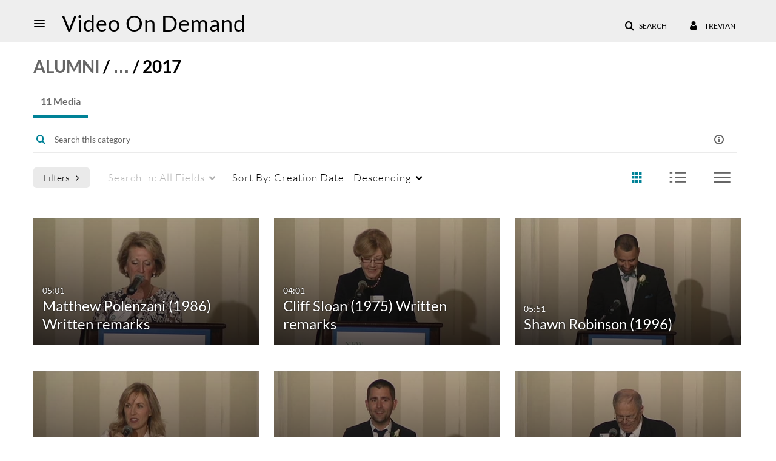

--- FILE ---
content_type: text/html; charset=UTF-8
request_url: https://nths.mediaspace.kaltura.com/category/ALUMNI%3EHall+of+Honor%3E2017/69336741
body_size: 32830
content:
<!DOCTYPE html>

<html lang="en">
<head>
    <link rel="search" type="application/opensearchdescription+xml" href="/osd">

    
            <script  nonce="5401087684813833191">
                window.kalturaGlobalConfig ||= {};
                window.kalturaGlobalConfig.stylesNonce = "309949967531444571";
            </script>
        
<meta http-equiv='X-UA-Compatible' content='requiresActiveX=true' /><!-- viewhook start modulesHeader -->
<!-- BEGIN FACEBOOK OPEN GRAPH TAGS -->
    <meta property="og:title" name="og:title" content="New Trier High School">
    <meta property="og:url" name="og:url" content="https://nths.mediaspace.kaltura.com/category/ALUMNI%3EHall+of+Honor%3E2017/69336741">
        <meta property="og:image" name="og:image" content="https://assets.mediaspace.kaltura.com/5.169.7.1034/public/">
    <meta property="og:image:secure_url" name="og:image:secure_url" content="https://assets.mediaspace.kaltura.com/5.169.7.1034/public/">
<!-- END FACEBOOK OPEN GRAPH TAGS -->

<!-- viewhook end modulesHeader -->
    <script  nonce="5401087684813833191">
        // set webpack public path url to be able to load new react
        window.resourceBasePath = "https://assets.mediaspace.kaltura.com/5.169.7.1034/public/react-new/"
    </script>


<meta name="xsrf-ajax-nonce" content="[base64]" />
<meta http-equiv="Content-Type" content="text/html; charset=utf-8" />
<meta name="viewport" content="width=device-width, initial-scale=1.0" /><title>2017 - New Trier High School</title>



<script type="text/javascript"  nonce="5401087684813833191">
    document.addEventListener("kmsButtonClickAnalytics", function (e) {
        // name is mandatory
        if (e.detail.name) {
            var urldata = '&buttonName='+e.detail.name+'&buttonValue='+e.detail.value+'&buttonType='+e.detail.type;

            if (e.detail.ks) {
                                urldata += '&ks='+e.detail.ks;
            }

            if (e.detail.location) {
                urldata += '&buttonInfo='+e.detail.location;
            }
            else if (e.detail.moduleName) { // keep for backward compatibility
                urldata += '&buttonInfo='+e.detail.moduleName;
            }

            if (e.detail.entryId) {
                urldata += '&entryId='+e.detail.entryId;
            }

            if (e.detail.applicationFeature) {
                urldata += '&feature='+e.detail.applicationFeature;
            }

            // use GET params because POST has issues with CORS
            var urlbase = 'https://analytics.kaltura.com/api_v3/index.php?service=analytics&action=trackEvent&eventType=10002&partnerId=1496821&kalturaApplication=1&kalturaApplicationVer=5.169.7&application=MediaSpace&applicationVer=5.169.7&sessionId=bd4enphspfllv1stcurghndf62&virtualEventId=&referrer=https%3A%2F%2Fnths.mediaspace.kaltura.com%2Fcategory%2FALUMNI%253EHall%2Bof%2BHonor%253E2017%2F69336741';
            navigator.sendBeacon(urlbase + urldata);
        }
    });
</script>

<link href="https://assets.mediaspace.kaltura.com/5.169.7.1034/public/build0/v2ui/asset/font/lato.css" media="screen" rel="stylesheet" type="text/css" /><link href="https://assets.mediaspace.kaltura.com/5.169.7.1034/public/build0/bootstrap/css/bootstrap.min.css" media="screen" rel="stylesheet" type="text/css" /><link href="https://assets.mediaspace.kaltura.com/5.169.7.1034/public/build0/bootstrap/css/bootstrap-responsive.min.css" media="screen" rel="stylesheet" type="text/css" /><link href="https://assets.mediaspace.kaltura.com/5.169.7.1034/public/build0/react/vendor.min.css" media="screen" rel="stylesheet" type="text/css" /><link href="https://assets.mediaspace.kaltura.com/5.169.7.1034/public/build0/react/kmsComponents.min.css" media="screen" rel="stylesheet" type="text/css" /><link href="https://assets.mediaspace.kaltura.com/5.169.7.1034/public/build0/css/font/kmsglobalfont.css" media="screen" rel="stylesheet" type="text/css" /><link href="https://assets.mediaspace.kaltura.com/5.169.7.1034/public/build0/css/kms.css" media="screen" rel="stylesheet" type="text/css" /><link href="https://assets.mediaspace.kaltura.com/5.169.7.1034/public/build0/css/kms.base.css" media="screen" rel="stylesheet" type="text/css" /><link href="https://assets.mediaspace.kaltura.com/5.169.7.1034/public/build0/touch-icon-iphone.png" rel="icon" /><link href="https://assets.mediaspace.kaltura.com/5.169.7.1034/public/build0/touch-icon-iphone.png" rel="apple-touch-icon" /><link href="https://assets.mediaspace.kaltura.com/5.169.7.1034/public/build0/favicon.ico" rel="icon" type="png" /><link href="https://assets.mediaspace.kaltura.com/5.169.7.1034/public/build0/css/bootstrap-datepicker.css" media="screen" rel="stylesheet" type="text/css" /><link href="https://assets.mediaspace.kaltura.com/5.169.7.1034/public/build0/css/font/eventplatform-icons/style.css" media="screen" rel="stylesheet" type="text/css" /><link href="https://assets.mediaspace.kaltura.com/5.169.7.1034/public/build0/css-toggle-switch/toggle-switch.css" media="screen" rel="stylesheet" type="text/css" /><link href="https://assets.mediaspace.kaltura.com/5.169.7.1034/public/build0/fontAwesome/font-awesome.css" media="screen" rel="stylesheet" type="text/css" /><link href="https://assets.mediaspace.kaltura.com/5.169.7.1034/public/build0/BootstrapFormHelpers/css/bootstrap-formhelpers.css" media="screen" rel="stylesheet" type="text/css" /><link href="https://assets.mediaspace.kaltura.com/5.169.7.1034/public/build0/select2/select2.css" media="screen" rel="stylesheet" type="text/css" /><link href="https://assets.mediaspace.kaltura.com/5.169.7.1034/public/build0/sidr/kms.sidr.css" media="screen" rel="stylesheet" type="text/css" /><link href="https://assets.mediaspace.kaltura.com/5.169.7.1034/public/build0/shrink/dist/styles/jquery.shrink.css" media="screen" rel="stylesheet" type="text/css" /><link href="https://assets.mediaspace.kaltura.com/5.169.7.1034/public/build0/ddMenu/css/kmsdrilldown.css" media="screen" rel="stylesheet" type="text/css" /><link href="https://assets.mediaspace.kaltura.com/5.169.7.1034/public/build0/css/jquery.checkValidity.css" media="screen" rel="stylesheet" type="text/css" /><link href="https://assets.mediaspace.kaltura.com/5.169.7.1034/public/build0/typeahead.js/typeahead.js-bootstrap.css" media="screen" rel="stylesheet" type="text/css" /><link href="https://assets.mediaspace.kaltura.com/5.169.7.1034/public/build0/timepicker/jquery.timepicker.min.css" media="screen" rel="stylesheet" type="text/css" /><link href="https://assets.mediaspace.kaltura.com/5.169.7.1034/public/build0/bootstrap-wysihtml5/wysiwyg-color.css" media="screen" rel="stylesheet" type="text/css" /><link href="https://assets.mediaspace.kaltura.com/5.169.7.1034/public/build0/bootstrap-colorpicker-2/css/bootstrap-colorpicker.min.css" media="screen" rel="stylesheet" type="text/css" /><link href="https://assets.mediaspace.kaltura.com/5.169.7.1034/public/build0/categorymoderation/asset/moderation-choice-confirm-dialog.css" media="screen" rel="stylesheet" type="text/css" /><link href="https://assets.mediaspace.kaltura.com/5.169.7.1034/public/build0/captions/asset/captions.css" media="screen" rel="stylesheet" type="text/css" /><link href="https://assets.mediaspace.kaltura.com/5.169.7.1034/public/build0/embedplaylist/asset/embedplaylist.css" media="screen" rel="stylesheet" type="text/css" /><link href="https://assets.mediaspace.kaltura.com/5.169.7.1034/public/build0/embed/asset/module_embed.css" media="screen" rel="stylesheet" type="text/css" /><link href="https://assets.mediaspace.kaltura.com/5.169.7.1034/public/build0/v2ui/asset/css/v2ui.css" media="screen" rel="stylesheet" type="text/css" /><link href="https://assets.mediaspace.kaltura.com/5.169.7.1034/public/build0/v2ui/asset/css/v2uimodules.css" media="screen" rel="stylesheet" type="text/css" /><link href="https://assets.mediaspace.kaltura.com/5.169.7.1034/public/build0/v2ui/asset/icons/style.css" media="screen" rel="stylesheet" type="text/css" /><link href="https://assets.mediaspace.kaltura.com/5.169.7.1034/public/build0/v2uicons/asset/icons/style.css" media="screen" rel="stylesheet" type="text/css" /><link href="https://assets.mediaspace.kaltura.com/5.169.7.1034/public/build0/react-new/vendor.css" media="screen" rel="stylesheet" type="text/css" /><script type="text/javascript" nonce="5401087684813833191">
    //<![CDATA[
    if (typeof(LOCALE) == 'object'){
	var locale = [];
    for (var key in locale) {
        LOCALE[key] = locale[key];
    }
}
else {
	LOCALE = [];
}
    //]]>
</script>
<script type="text/javascript" nonce="5401087684813833191">
    //<![CDATA[
    if (typeof(LOCALE) == 'object'){
	var locale = {"Watch Later":"Watch Later","Add to %1":"Add to %1","Remove from %1":"Remove from %1","Undo Remove from %1":"Undo Remove from %1","Undo":"Undo","was removed from %1":"was removed from %1","No media in your %1":"No media in your %1","Browse the site to find media and add it to your %1":"Browse the site to find media and add it to your %1","Add to watch list":"Add to watch list","Remove from watch list":"Remove from watch list","Failed to update watch list.":"Failed to update watch list."};
    for (var key in locale) {
        LOCALE[key] = locale[key];
    }
}
else {
	LOCALE = {"Watch Later":"Watch Later","Add to %1":"Add to %1","Remove from %1":"Remove from %1","Undo Remove from %1":"Undo Remove from %1","Undo":"Undo","was removed from %1":"was removed from %1","No media in your %1":"No media in your %1","Browse the site to find media and add it to your %1":"Browse the site to find media and add it to your %1","Add to watch list":"Add to watch list","Remove from watch list":"Remove from watch list","Failed to update watch list.":"Failed to update watch list."};
}
    //]]>
</script>
<script type="text/javascript" nonce="5401087684813833191">
    //<![CDATA[
    if (typeof(LOCALE) == 'object'){
	var locale = {"Additional items":"Additional items","Back to %1":"Back to %1","Close side bar":"Close side bar","Connect with us on LinkedIn":"Connect with us on LinkedIn","Create":"Create","Follow us on Facebook":"Follow us on Facebook","Follow us on Instagram":"Follow us on Instagram","Follow us on Slack":"Follow us on Slack","Follow us on X":"Follow us on X","Follow us on line":"Follow us on line","Follow us on tiktok":"Follow us on tiktok","High Contrast Switch is %1":"High Contrast Switch is %1","Login to create new media":"Login to create new media","Off":"Off","On":"On","Open side bar":"Open side bar","Open sub menu %1":"Open sub menu %1","Search":"Search","Search all media":"Search all media","Search for site content":"Search for site content","Select Language":"Select Language","Show More":"Show More","Skip to main content":"Skip to main content","Subscribe to our YouTube Channel":"Subscribe to our YouTube Channel","The bulk operation for %1 %2 has been completed":"The bulk operation for %1 %2 has been completed","Watch us on Twitch":"Watch us on Twitch","user menu":"user menu"};
    for (var key in locale) {
        LOCALE[key] = locale[key];
    }
}
else {
	LOCALE = {"Additional items":"Additional items","Back to %1":"Back to %1","Close side bar":"Close side bar","Connect with us on LinkedIn":"Connect with us on LinkedIn","Create":"Create","Follow us on Facebook":"Follow us on Facebook","Follow us on Instagram":"Follow us on Instagram","Follow us on Slack":"Follow us on Slack","Follow us on X":"Follow us on X","Follow us on line":"Follow us on line","Follow us on tiktok":"Follow us on tiktok","High Contrast Switch is %1":"High Contrast Switch is %1","Login to create new media":"Login to create new media","Off":"Off","On":"On","Open side bar":"Open side bar","Open sub menu %1":"Open sub menu %1","Search":"Search","Search all media":"Search all media","Search for site content":"Search for site content","Select Language":"Select Language","Show More":"Show More","Skip to main content":"Skip to main content","Subscribe to our YouTube Channel":"Subscribe to our YouTube Channel","The bulk operation for %1 %2 has been completed":"The bulk operation for %1 %2 has been completed","Watch us on Twitch":"Watch us on Twitch","user menu":"user menu"};
}
    //]]>
</script>
<script type="text/javascript" nonce="5401087684813833191">
    //<![CDATA[
    if (typeof(LOCALE) == 'object'){
	var locale = {"Processing":"Processing","Show more":"Show more"};
    for (var key in locale) {
        LOCALE[key] = locale[key];
    }
}
else {
	LOCALE = {"Processing":"Processing","Show more":"Show more"};
}
    //]]>
</script>
<script type="text/javascript" nonce="5401087684813833191">
    //<![CDATA[
    if (typeof(LOCALE) == 'object'){
	var locale = {"Close engagement panel":"Close engagement panel","Collapse menu":"Collapse menu","Expand menu":"Expand menu","Open engagement panel":"Open engagement panel"};
    for (var key in locale) {
        LOCALE[key] = locale[key];
    }
}
else {
	LOCALE = {"Close engagement panel":"Close engagement panel","Collapse menu":"Collapse menu","Expand menu":"Expand menu","Open engagement panel":"Open engagement panel"};
}
    //]]>
</script>
<script type="text/javascript" nonce="5401087684813833191">
    //<![CDATA[
    if (typeof(LOCALE) == 'object'){
	var locale = {"%1 menuitem %2 %3":"%1 menuitem %2 %3"};
    for (var key in locale) {
        LOCALE[key] = locale[key];
    }
}
else {
	LOCALE = {"%1 menuitem %2 %3":"%1 menuitem %2 %3"};
}
    //]]>
</script>
<script type="text/javascript" nonce="5401087684813833191">
    //<![CDATA[
    if (typeof(LOCALE) == 'object'){
	var locale = {"Always open":"Always open","Cancel":"Cancel","Create":"Create","Create a Room":"Create a Room","Failed to create room":"Failed to create room","Name":"Name","Room availability":"Room availability","Room mode":"Room mode","Specific time frame":"Specific time frame","Your room mode":"Your room mode"};
    for (var key in locale) {
        LOCALE[key] = locale[key];
    }
}
else {
	LOCALE = {"Always open":"Always open","Cancel":"Cancel","Create":"Create","Create a Room":"Create a Room","Failed to create room":"Failed to create room","Name":"Name","Room availability":"Room availability","Room mode":"Room mode","Specific time frame":"Specific time frame","Your room mode":"Your room mode"};
}
    //]]>
</script>
<script type="text/javascript" nonce="5401087684813833191">
    //<![CDATA[
    if (typeof(LOCALE) == 'object'){
	var locale = {"%1 hour":"%1 hour","%1 hours":"%1 hours","%1 minute":"%1 minute","%1 minutes":"%1 minutes","%1 second":"%1 second","%1 seconds":"%1 seconds","Co-Editor":"Co-Editor","Co-Publisher":"Co-Publisher","Co-Viewer":"Co-Viewer","Collaborator":"Collaborator","Group Co-Editor":"Group Co-Editor","Group Co-Publisher":"Group Co-Publisher","Group Co-Viewer":"Group Co-Viewer","Group Owner":"Group Owner","Owner":"Owner","This field is required":"This field is required"};
    for (var key in locale) {
        LOCALE[key] = locale[key];
    }
}
else {
	LOCALE = {"%1 hour":"%1 hour","%1 hours":"%1 hours","%1 minute":"%1 minute","%1 minutes":"%1 minutes","%1 second":"%1 second","%1 seconds":"%1 seconds","Co-Editor":"Co-Editor","Co-Publisher":"Co-Publisher","Co-Viewer":"Co-Viewer","Collaborator":"Collaborator","Group Co-Editor":"Group Co-Editor","Group Co-Publisher":"Group Co-Publisher","Group Co-Viewer":"Group Co-Viewer","Group Owner":"Group Owner","Owner":"Owner","This field is required":"This field is required"};
}
    //]]>
</script>
<script type="text/javascript" nonce="5401087684813833191">
    //<![CDATA[
    if (typeof(LOCALE) == 'object'){
	var locale = {"%1 date":"%1 date","%1 for %2 playlist":"%1 for %2 playlist","%1 is required":"%1 is required","%1 time":"%1 time","A-Z":"A-Z","Add":"Add","All characters are allowed":"All characters are allowed","Bold":"Bold","Can't contain first name or last name":"Can't contain first name or last name","Cancel":"Cancel","Clear Search":"Clear Search","Copy":"Copy","Creation Date":"Creation Date","End time":"End time","End time must be later than start time":"End time must be later than start time","Filters":"Filters","Group":"Group","Insert Image":"Insert Image","Insert Link":"Insert Link","Italic":"Italic","LIVE":"LIVE","Live":"Live","Media Count":"Media Count","Members Count":"Members Count","Name":"Name","Name cannot exceed 255 characters":"Name cannot exceed 255 characters","No Matching results found":"No Matching results found","OK":"OK","Off":"Off","On":"On","Ordered List":"Ordered List","Password strength: ":"Password strength: ","Please enter a valid password":"Please enter a valid password","Privacy":"Privacy","Scan this QR code with your authentication app. You can download an authentication app for both platforms:":"Scan this QR code with your authentication app. You can download an authentication app for both platforms:","Scheduled":"Scheduled","Searching...":"Searching...","Show Less":"Show Less","Show More":"Show More","Sort By":"Sort By","Start time":"Start time","This field is required":"This field is required","This site is protected by reCAPTCHA and the Google %1 Privacy Policy %2 and %3 Terms of Service %4 apply":"This site is protected by reCAPTCHA and the Google %1 Privacy Policy %2 and %3 Terms of Service %4 apply","Time gap between start and end time cannot be larger than 24 hours":"Time gap between start and end time cannot be larger than 24 hours","Time zone":"Time zone","Top %1":"Top %1","Type something":"Type something","Underline":"Underline","Unordered List":"Unordered List","Update Date":"Update Date","Z-A":"Z-A","close":"close","condition met":"condition met","condition not met":"condition not met","current progress: %1%":"current progress: %1%","link to app store":"link to app store","link to google play":"link to google play","medium":"medium","more":"more","next slide arrow":"next slide arrow","previous slide arrow":"previous slide arrow","remove":"remove","show actions":"show actions","strong":"strong","thumbnail for %1":"thumbnail for %1","watch %1":"watch %1","watch %1, duration: %2":"watch %1, duration: %2","weak":"weak"};
    for (var key in locale) {
        LOCALE[key] = locale[key];
    }
}
else {
	LOCALE = {"%1 date":"%1 date","%1 for %2 playlist":"%1 for %2 playlist","%1 is required":"%1 is required","%1 time":"%1 time","A-Z":"A-Z","Add":"Add","All characters are allowed":"All characters are allowed","Bold":"Bold","Can't contain first name or last name":"Can't contain first name or last name","Cancel":"Cancel","Clear Search":"Clear Search","Copy":"Copy","Creation Date":"Creation Date","End time":"End time","End time must be later than start time":"End time must be later than start time","Filters":"Filters","Group":"Group","Insert Image":"Insert Image","Insert Link":"Insert Link","Italic":"Italic","LIVE":"LIVE","Live":"Live","Media Count":"Media Count","Members Count":"Members Count","Name":"Name","Name cannot exceed 255 characters":"Name cannot exceed 255 characters","No Matching results found":"No Matching results found","OK":"OK","Off":"Off","On":"On","Ordered List":"Ordered List","Password strength: ":"Password strength: ","Please enter a valid password":"Please enter a valid password","Privacy":"Privacy","Scan this QR code with your authentication app. You can download an authentication app for both platforms:":"Scan this QR code with your authentication app. You can download an authentication app for both platforms:","Scheduled":"Scheduled","Searching...":"Searching...","Show Less":"Show Less","Show More":"Show More","Sort By":"Sort By","Start time":"Start time","This field is required":"This field is required","This site is protected by reCAPTCHA and the Google %1 Privacy Policy %2 and %3 Terms of Service %4 apply":"This site is protected by reCAPTCHA and the Google %1 Privacy Policy %2 and %3 Terms of Service %4 apply","Time gap between start and end time cannot be larger than 24 hours":"Time gap between start and end time cannot be larger than 24 hours","Time zone":"Time zone","Top %1":"Top %1","Type something":"Type something","Underline":"Underline","Unordered List":"Unordered List","Update Date":"Update Date","Z-A":"Z-A","close":"close","condition met":"condition met","condition not met":"condition not met","current progress: %1%":"current progress: %1%","link to app store":"link to app store","link to google play":"link to google play","medium":"medium","more":"more","next slide arrow":"next slide arrow","previous slide arrow":"previous slide arrow","remove":"remove","show actions":"show actions","strong":"strong","thumbnail for %1":"thumbnail for %1","watch %1":"watch %1","watch %1, duration: %2":"watch %1, duration: %2","weak":"weak"};
}
    //]]>
</script>
<script type="text/javascript" nonce="5401087684813833191">
    //<![CDATA[
    if (typeof(LOCALE) == 'object'){
	var locale = {"Allow seeking to previous parts of the live stream. The DVR window is 24 hours by default.":"Allow seeking to previous parts of the live stream. The DVR window is 24 hours by default.","Cancel":"Cancel","Choose type":"Choose type","Create":"Create","Create a Live Studio":"Create a Live Studio","Create town hall":"Create town hall","Enable DVR":"Enable DVR","Event Recording":"Event Recording","Failed to create town hall":"Failed to create town hall","Name":"Name","Session type":"Session type"};
    for (var key in locale) {
        LOCALE[key] = locale[key];
    }
}
else {
	LOCALE = {"Allow seeking to previous parts of the live stream. The DVR window is 24 hours by default.":"Allow seeking to previous parts of the live stream. The DVR window is 24 hours by default.","Cancel":"Cancel","Choose type":"Choose type","Create":"Create","Create a Live Studio":"Create a Live Studio","Create town hall":"Create town hall","Enable DVR":"Enable DVR","Event Recording":"Event Recording","Failed to create town hall":"Failed to create town hall","Name":"Name","Session type":"Session type"};
}
    //]]>
</script>
<script type="text/javascript" nonce="5401087684813833191">
    //<![CDATA[
    if (typeof(LOCALE) == 'object'){
	var locale = {"Cancel":"Cancel","Create":"Create","Description":"Description","Failed to create channel":"Failed to create channel","Failed to create gallery":"Failed to create gallery","Name":"Name","The name you entered exceeds the character limit (60 characters)":"The name you entered exceeds the character limit (60 characters)"};
    for (var key in locale) {
        LOCALE[key] = locale[key];
    }
}
else {
	LOCALE = {"Cancel":"Cancel","Create":"Create","Description":"Description","Failed to create channel":"Failed to create channel","Failed to create gallery":"Failed to create gallery","Name":"Name","The name you entered exceeds the character limit (60 characters)":"The name you entered exceeds the character limit (60 characters)"};
}
    //]]>
</script>
<script type="text/javascript" nonce="5401087684813833191">
    //<![CDATA[
    if (typeof(LOCALE) == 'object'){
	var locale = {"Cancel":"Cancel","Create":"Create","Create channel playlist":"Create channel playlist","Create media gallery playlist":"Create media gallery playlist","Create playlist":"Create playlist","Description":"Description","Failed to create playlist":"Failed to create playlist","Name":"Name"};
    for (var key in locale) {
        LOCALE[key] = locale[key];
    }
}
else {
	LOCALE = {"Cancel":"Cancel","Create":"Create","Create channel playlist":"Create channel playlist","Create media gallery playlist":"Create media gallery playlist","Create playlist":"Create playlist","Description":"Description","Failed to create playlist":"Failed to create playlist","Name":"Name"};
}
    //]]>
</script>
<script type="text/javascript" nonce="5401087684813833191">
    //<![CDATA[
    if (typeof(LOCALE) == 'object'){
	var locale = {"Back":"Back","Cancel":"Cancel","Close":"Close","Close youtube entry edit form":"Close youtube entry edit form","Failed to load video data":"Failed to load video data","Failed to update information":"Failed to update information","Import from YouTube":"Import from YouTube","Importing of the youtube entry failed":"Importing of the youtube entry failed","No description available":"No description available","Only public videos are supported":"Only public videos are supported","Save & Close":"Save & Close","URL is not valid":"URL is not valid","YouTube Video":"YouTube Video","YouTube Video %1":"YouTube Video %1","Your information has been successfully updated.":"Your information has been successfully updated."};
    for (var key in locale) {
        LOCALE[key] = locale[key];
    }
}
else {
	LOCALE = {"Back":"Back","Cancel":"Cancel","Close":"Close","Close youtube entry edit form":"Close youtube entry edit form","Failed to load video data":"Failed to load video data","Failed to update information":"Failed to update information","Import from YouTube":"Import from YouTube","Importing of the youtube entry failed":"Importing of the youtube entry failed","No description available":"No description available","Only public videos are supported":"Only public videos are supported","Save & Close":"Save & Close","URL is not valid":"URL is not valid","YouTube Video":"YouTube Video","YouTube Video %1":"YouTube Video %1","Your information has been successfully updated.":"Your information has been successfully updated."};
}
    //]]>
</script>
<script type="text/javascript" nonce="5401087684813833191">
    //<![CDATA[
    if (typeof(LOCALE) == 'object'){
	var locale = {"%1 is a required field":"%1 is a required field","Cancel":"Cancel","Changes aren't saved. Are you sure you want to leave without saving them?":"Changes aren't saved. Are you sure you want to leave without saving them?","Leave":"Leave","Required for publish":"Required for publish","Save":"Save","Save Changes":"Save Changes","Unsaved Changes":"Unsaved Changes"};
    for (var key in locale) {
        LOCALE[key] = locale[key];
    }
}
else {
	LOCALE = {"%1 is a required field":"%1 is a required field","Cancel":"Cancel","Changes aren't saved. Are you sure you want to leave without saving them?":"Changes aren't saved. Are you sure you want to leave without saving them?","Leave":"Leave","Required for publish":"Required for publish","Save":"Save","Save Changes":"Save Changes","Unsaved Changes":"Unsaved Changes"};
}
    //]]>
</script>
<script type="text/javascript" nonce="5401087684813833191">
    //<![CDATA[
    if (typeof(LOCALE) == 'object'){
	var locale = {"All Media":"All Media","All common video, audio and image formats in all resolutions are accepted.":"All common video, audio and image formats in all resolutions are accepted.","An unexpected error occurred while trying to cancel uploads":"An unexpected error occurred while trying to cancel uploads","Are you sure you want to cancel %1 uploads?<br\/>This action cannot be undone.":"Are you sure you want to cancel %1 uploads?<br\/>This action cannot be undone.","Are you sure you want to cancel this upload?<br\/>This action cannot be undone.":"Are you sure you want to cancel this upload?<br\/>This action cannot be undone.","Back":"Back","Cancel":"Cancel","Cancel All":"Cancel All","Cancel All Uploads":"Cancel All Uploads","Cancel Upload":"Cancel Upload","Cancel upload for entry %1":"Cancel upload for entry %1","Canceled":"Canceled","Drag and drop a file to upload":"Drag and drop a file to upload","Drag and drop files to upload":"Drag and drop files to upload","Edit":"Edit","Edit All":"Edit All","Edit details for entry %1":"Edit details for entry %1","Error processing media: %1":"Error processing media: %1","Failed to update information":"Failed to update information","In Queue":"In Queue","Media Page":"Media Page","My Media":"My Media","Open Media page for entry %1":"Open Media page for entry %1","Processing":"Processing","Processing Failed":"Processing Failed","Ready":"Ready","Remove":"Remove","Remove entry %1 upload":"Remove entry %1 upload","Select a file":"Select a file","Select files":"Select files","Set Privacy To All":"Set Privacy To All","Unsupported file type: %1":"Unsupported file type: %1","Update All":"Update All","Upload Failed":"Upload Failed","Upload Media":"Upload Media","Upload failed for: %1":"Upload failed for: %1","Uploading %1 %":"Uploading %1 %","You're still uploading! Are you sure you want to leave this page?":"You're still uploading! Are you sure you want to leave this page?","Your information has been successfully updated.":"Your information has been successfully updated.","in queue":"in queue","ready":"ready","untitled":"untitled"};
    for (var key in locale) {
        LOCALE[key] = locale[key];
    }
}
else {
	LOCALE = {"All Media":"All Media","All common video, audio and image formats in all resolutions are accepted.":"All common video, audio and image formats in all resolutions are accepted.","An unexpected error occurred while trying to cancel uploads":"An unexpected error occurred while trying to cancel uploads","Are you sure you want to cancel %1 uploads?<br\/>This action cannot be undone.":"Are you sure you want to cancel %1 uploads?<br\/>This action cannot be undone.","Are you sure you want to cancel this upload?<br\/>This action cannot be undone.":"Are you sure you want to cancel this upload?<br\/>This action cannot be undone.","Back":"Back","Cancel":"Cancel","Cancel All":"Cancel All","Cancel All Uploads":"Cancel All Uploads","Cancel Upload":"Cancel Upload","Cancel upload for entry %1":"Cancel upload for entry %1","Canceled":"Canceled","Drag and drop a file to upload":"Drag and drop a file to upload","Drag and drop files to upload":"Drag and drop files to upload","Edit":"Edit","Edit All":"Edit All","Edit details for entry %1":"Edit details for entry %1","Error processing media: %1":"Error processing media: %1","Failed to update information":"Failed to update information","In Queue":"In Queue","Media Page":"Media Page","My Media":"My Media","Open Media page for entry %1":"Open Media page for entry %1","Processing":"Processing","Processing Failed":"Processing Failed","Ready":"Ready","Remove":"Remove","Remove entry %1 upload":"Remove entry %1 upload","Select a file":"Select a file","Select files":"Select files","Set Privacy To All":"Set Privacy To All","Unsupported file type: %1":"Unsupported file type: %1","Update All":"Update All","Upload Failed":"Upload Failed","Upload Media":"Upload Media","Upload failed for: %1":"Upload failed for: %1","Uploading %1 %":"Uploading %1 %","You're still uploading! Are you sure you want to leave this page?":"You're still uploading! Are you sure you want to leave this page?","Your information has been successfully updated.":"Your information has been successfully updated.","in queue":"in queue","ready":"ready","untitled":"untitled"};
}
    //]]>
</script>
<script type="text/javascript" nonce="5401087684813833191">
    //<![CDATA[
    if (typeof(LOCALE) == 'object'){
	var locale = {"%1 (Channel ID: %2)":"%1 (Channel ID: %2)","%1 (Course ID: %2, Category ID: %3)":"%1 (Course ID: %2, Category ID: %3)","%1 (Course ID: %2, Category ID: N\/A)":"%1 (Course ID: %2, Category ID: N\/A)","%1 (Gallery ID: %2)":"%1 (Gallery ID: %2)","Add":"Add","Add Collaboration":"Add Collaboration","Add collaborators":"Add collaborators","Add to playlist":"Add to playlist","Add to watch list":"Add to watch list","Add users by email, assign roles, and control their access for the session.":"Add users by email, assign roles, and control their access for the session.","Add\/Remove collaborators":"Add\/Remove collaborators","An error occurred while detaching the recording":"An error occurred while detaching the recording","Anyone with entitlements to the gallery\/channel can view":"Anyone with entitlements to the gallery\/channel can view","Anyone with entitlements to the gallery\/channel can view.":"Anyone with entitlements to the gallery\/channel can view.","Anyone with the link can view":"Anyone with the link can view","Are you sure you want to detach the recording from live session?":"Are you sure you want to detach the recording from live session?","Are you sure you want to set %1 media items as private? They will no longer be available for users in search results or with a link.":"Are you sure you want to set %1 media items as private? They will no longer be available for users in search results or with a link.","Are you sure you want to set %1 media items as unlisted? They will be available to any user with a link.":"Are you sure you want to set %1 media items as unlisted? They will be available to any user with a link.","Are you sure you want to set this media as private? It will be removed from all published locations in this application.":"Are you sure you want to set this media as private? It will be removed from all published locations in this application.","Are you sure you want to set this media as private? It will no longer be available for users in search results or with a link.":"Are you sure you want to set this media as private? It will no longer be available for users in search results or with a link.","Are you sure you want to set this media as unlisted? It will be available to any user with a link.":"Are you sure you want to set this media as unlisted? It will be available to any user with a link.","Are you sure you want to set this media as unlisted? It will be removed from all published locations in this application, but will be available for any users with a link to the media.":"Are you sure you want to set this media as unlisted? It will be removed from all published locations in this application, but will be available for any users with a link to the media.","Are you sure you want to transfer ownership for %1 item(s)?":"Are you sure you want to transfer ownership for %1 item(s)?","By changing ownership, you will no longer be able to perform any actions on the media or be able to see it in your My Media, unless you are a collaborator on the entry.":"By changing ownership, you will no longer be able to perform any actions on the media or be able to see it in your My Media, unless you are a collaborator on the entry.","Cancel":"Cancel","Cancel RSVP":"Cancel RSVP","Cannot invite new users from this email domain":"Cannot invite new users from this email domain","Category ID: %1":"Category ID: %1","Change publish locations":"Change publish locations","Channels":"Channels","Clone room in progress":"Clone room in progress","Clone room is ready":"Clone room is ready","Clone session in progress":"Clone session in progress","Clone session is ready":"Clone session is ready","Close":"Close","Could not publish the following media:":"Could not publish the following media:","Could not update the following media:":"Could not update the following media:","Create":"Create","Create new playlist":"Create new playlist","Create playlist title":"Create playlist title","Delete":"Delete","Detach":"Detach","Detach recording":"Detach recording","Editor":"Editor","Email was sent to %1 with instructions":"Email was sent to %1 with instructions","Enter text to search channels":"Enter text to search channels","Enter text to search galleries":"Enter text to search galleries","Error sending calendar email":"Error sending calendar email","Error updating media":"Error updating media","Exceptions":"Exceptions","External":"External","Failed detaching recording":"Failed detaching recording","Failed to clone the room":"Failed to clone the room","Failed to clone the session":"Failed to clone the session","Failed to delete the media":"Failed to delete the media","Failed to generate invite link":"Failed to generate invite link","Failed to update information":"Failed to update information","Failed to update watch list.":"Failed to update watch list.","Field %1 is required":"Field %1 is required","Galleries":"Galleries","Generate invite link":"Generate invite link","Go to the new room":"Go to the new room","Go to the new session":"Go to the new session","Google calendar":"Google calendar","Invite Users":"Invite Users","Invite users":"Invite users","Link copied to clipboard.":"Link copied to clipboard.","Link to media page":"Link to media page","Make myself a collaborator":"Make myself a collaborator","Media is pending\/rejected in %1 channels.":"Media is pending\/rejected in %1 channels.","Media is pending\/rejected in %1 galleries.":"Media is pending\/rejected in %1 galleries.","Media is published to a private location":"Media is published to a private location","Media successfully updated":"Media successfully updated","Moderated - Content will only be available after moderator approval.":"Moderated - Content will only be available after moderator approval.","No channels found":"No channels found","No galleries found":"No galleries found","Note: You will no longer be able to perform any actions on the media or be able to see it in your My Media, unless you are a collaborator on the entry.":"Note: You will no longer be able to perform any actions on the media or be able to see it in your My Media, unless you are a collaborator on the entry.","Only I can view":"Only I can view","Open - All logged-in users can view and contribute content (contribution is not allowed for viewer-role users).":"Open - All logged-in users can view and contribute content (contribution is not allowed for viewer-role users).","Open - All logged-in users can view and contribute content (contribution is not allowed for viewer-role users).<br\/>In case guests are allowed to the site, they can also view content.":"Open - All logged-in users can view and contribute content (contribution is not allowed for viewer-role users).<br\/>In case guests are allowed to the site, they can also view content.","Outlook calendar":"Outlook calendar","Ownership successfully transferred":"Ownership successfully transferred","Pending in:":"Pending in:","Please use a valid email address":"Please use a valid email address","Private":"Private","Private - Only channel members can view and contribute content.":"Private - Only channel members can view and contribute content.","Private - Only gallery members can view and contribute content.":"Private - Only gallery members can view and contribute content.","Public, Open - Anyone can view content (including guests). All logged in users can contribute content (contribution is not allowed for viewer-role users).":"Public, Open - Anyone can view content (including guests). All logged in users can contribute content (contribution is not allowed for viewer-role users).","Public, Restricted - Anyone can view content (including guests). Only channel members can contribute according to their publishing entitlements.":"Public, Restricted - Anyone can view content (including guests). Only channel members can contribute according to their publishing entitlements.","Publish":"Publish","Publish in %1 location":"Publish in %1 location","Publish in %1 locations":"Publish in %1 locations","Published":"Published","Published in %1:":"Published in %1:","Publisher":"Publisher","Publishing locations":"Publishing locations","RSVP":"RSVP","RSVP accepted":"RSVP accepted","Recording detached successfully":"Recording detached successfully","Rejected in:":"Rejected in:","Remove Collaboration":"Remove Collaboration","Remove collaborators":"Remove collaborators","Remove from watch list":"Remove from watch list","Resend iCal Invitation":"Resend iCal Invitation","Restricted - All logged-in users can view content, only channel members can contribute.":"Restricted - All logged-in users can view content, only channel members can contribute.","Restricted - All logged-in users can view content, only gallery members can contribute.<br\/>In case guests are allowed to the site, they can also view content.":"Restricted - All logged-in users can view content, only gallery members can contribute.<br\/>In case guests are allowed to the site, they can also view content.","Revoke user's permission to view, publish, and\/or edit the media.":"Revoke user's permission to view, publish, and\/or edit the media.","Room was successfully cloned.":"Room was successfully cloned.","Room was successfully cloned. You can continue editing the new room\u2019s metadata or navigate to the new room.":"Room was successfully cloned. You can continue editing the new room\u2019s metadata or navigate to the new room.","Save":"Save","Save changes":"Save changes","Search channels":"Search channels","Search collaborators":"Search collaborators","Search collaborators to add":"Search collaborators to add","Search collaborators to remove":"Search collaborators to remove","Search for a user":"Search for a user","Search for a user to set as owner":"Search for a user to set as owner","Search galleries":"Search galleries","Search playlist":"Search playlist","See list":"See list","Select":"Select","Select users who will have permission to view, publish, and\/or edit the media.":"Select users who will have permission to view, publish, and\/or edit the media.","Send by email":"Send by email","Send link via Email":"Send link via Email","Session was successfully cloned.":"Session was successfully cloned.","Session was successfully cloned. You can continue editing the new session\u2019s metadata or navigate to the new session.":"Session was successfully cloned. You can continue editing the new session\u2019s metadata or navigate to the new session.","Set media as private":"Set media as private","Set media as unlisted":"Set media as unlisted","Show less":"Show less","Something went wrong. We could not update your response.":"Something went wrong. We could not update your response.","Sorry you can't make it! We've noted your cancellation.":"Sorry you can't make it! We've noted your cancellation.","The live session page will move back to lobby state, and the recording will be available for users as a video media.":"The live session page will move back to lobby state, and the recording will be available for users as a video media.","This action will unpublish the media from all applications. Are you sure you want to continue?":"This action will unpublish the media from all applications. Are you sure you want to continue?","To enter the media page, the users will need to enter their email address as a form of authentication.":"To enter the media page, the users will need to enter their email address as a form of authentication.","Transfer ownership":"Transfer ownership","Unlisted":"Unlisted","Unpublish":"Unpublish","Unpublish from all applications":"Unpublish from all applications","Unpublish now":"Unpublish now","Update":"Update","User %1 created successfully":"User %1 created successfully","Viewer":"Viewer","We are in the process of copying all your room assets. This may take some time. You can edit the new room\u2019s metadata in the meantime.":"We are in the process of copying all your room assets. This may take some time. You can edit the new room\u2019s metadata in the meantime.","We are in the process of copying all your session assets. This may take some time. You can edit the new session\u2019s metadata in the meantime.":"We are in the process of copying all your session assets. This may take some time. You can edit the new session\u2019s metadata in the meantime.","You can unpublish from all applications.":"You can unpublish from all applications.","You're in! '%1' has been added to your schedule":"You're in! '%1' has been added to your schedule","Your information has been successfully updated.":"Your information has been successfully updated.","channels i manage":"channels i manage","more channels":"more channels"};
    for (var key in locale) {
        LOCALE[key] = locale[key];
    }
}
else {
	LOCALE = {"%1 (Channel ID: %2)":"%1 (Channel ID: %2)","%1 (Course ID: %2, Category ID: %3)":"%1 (Course ID: %2, Category ID: %3)","%1 (Course ID: %2, Category ID: N\/A)":"%1 (Course ID: %2, Category ID: N\/A)","%1 (Gallery ID: %2)":"%1 (Gallery ID: %2)","Add":"Add","Add Collaboration":"Add Collaboration","Add collaborators":"Add collaborators","Add to playlist":"Add to playlist","Add to watch list":"Add to watch list","Add users by email, assign roles, and control their access for the session.":"Add users by email, assign roles, and control their access for the session.","Add\/Remove collaborators":"Add\/Remove collaborators","An error occurred while detaching the recording":"An error occurred while detaching the recording","Anyone with entitlements to the gallery\/channel can view":"Anyone with entitlements to the gallery\/channel can view","Anyone with entitlements to the gallery\/channel can view.":"Anyone with entitlements to the gallery\/channel can view.","Anyone with the link can view":"Anyone with the link can view","Are you sure you want to detach the recording from live session?":"Are you sure you want to detach the recording from live session?","Are you sure you want to set %1 media items as private? They will no longer be available for users in search results or with a link.":"Are you sure you want to set %1 media items as private? They will no longer be available for users in search results or with a link.","Are you sure you want to set %1 media items as unlisted? They will be available to any user with a link.":"Are you sure you want to set %1 media items as unlisted? They will be available to any user with a link.","Are you sure you want to set this media as private? It will be removed from all published locations in this application.":"Are you sure you want to set this media as private? It will be removed from all published locations in this application.","Are you sure you want to set this media as private? It will no longer be available for users in search results or with a link.":"Are you sure you want to set this media as private? It will no longer be available for users in search results or with a link.","Are you sure you want to set this media as unlisted? It will be available to any user with a link.":"Are you sure you want to set this media as unlisted? It will be available to any user with a link.","Are you sure you want to set this media as unlisted? It will be removed from all published locations in this application, but will be available for any users with a link to the media.":"Are you sure you want to set this media as unlisted? It will be removed from all published locations in this application, but will be available for any users with a link to the media.","Are you sure you want to transfer ownership for %1 item(s)?":"Are you sure you want to transfer ownership for %1 item(s)?","By changing ownership, you will no longer be able to perform any actions on the media or be able to see it in your My Media, unless you are a collaborator on the entry.":"By changing ownership, you will no longer be able to perform any actions on the media or be able to see it in your My Media, unless you are a collaborator on the entry.","Cancel":"Cancel","Cancel RSVP":"Cancel RSVP","Cannot invite new users from this email domain":"Cannot invite new users from this email domain","Category ID: %1":"Category ID: %1","Change publish locations":"Change publish locations","Channels":"Channels","Clone room in progress":"Clone room in progress","Clone room is ready":"Clone room is ready","Clone session in progress":"Clone session in progress","Clone session is ready":"Clone session is ready","Close":"Close","Could not publish the following media:":"Could not publish the following media:","Could not update the following media:":"Could not update the following media:","Create":"Create","Create new playlist":"Create new playlist","Create playlist title":"Create playlist title","Delete":"Delete","Detach":"Detach","Detach recording":"Detach recording","Editor":"Editor","Email was sent to %1 with instructions":"Email was sent to %1 with instructions","Enter text to search channels":"Enter text to search channels","Enter text to search galleries":"Enter text to search galleries","Error sending calendar email":"Error sending calendar email","Error updating media":"Error updating media","Exceptions":"Exceptions","External":"External","Failed detaching recording":"Failed detaching recording","Failed to clone the room":"Failed to clone the room","Failed to clone the session":"Failed to clone the session","Failed to delete the media":"Failed to delete the media","Failed to generate invite link":"Failed to generate invite link","Failed to update information":"Failed to update information","Failed to update watch list.":"Failed to update watch list.","Field %1 is required":"Field %1 is required","Galleries":"Galleries","Generate invite link":"Generate invite link","Go to the new room":"Go to the new room","Go to the new session":"Go to the new session","Google calendar":"Google calendar","Invite Users":"Invite Users","Invite users":"Invite users","Link copied to clipboard.":"Link copied to clipboard.","Link to media page":"Link to media page","Make myself a collaborator":"Make myself a collaborator","Media is pending\/rejected in %1 channels.":"Media is pending\/rejected in %1 channels.","Media is pending\/rejected in %1 galleries.":"Media is pending\/rejected in %1 galleries.","Media is published to a private location":"Media is published to a private location","Media successfully updated":"Media successfully updated","Moderated - Content will only be available after moderator approval.":"Moderated - Content will only be available after moderator approval.","No channels found":"No channels found","No galleries found":"No galleries found","Note: You will no longer be able to perform any actions on the media or be able to see it in your My Media, unless you are a collaborator on the entry.":"Note: You will no longer be able to perform any actions on the media or be able to see it in your My Media, unless you are a collaborator on the entry.","Only I can view":"Only I can view","Open - All logged-in users can view and contribute content (contribution is not allowed for viewer-role users).":"Open - All logged-in users can view and contribute content (contribution is not allowed for viewer-role users).","Open - All logged-in users can view and contribute content (contribution is not allowed for viewer-role users).<br\/>In case guests are allowed to the site, they can also view content.":"Open - All logged-in users can view and contribute content (contribution is not allowed for viewer-role users).<br\/>In case guests are allowed to the site, they can also view content.","Outlook calendar":"Outlook calendar","Ownership successfully transferred":"Ownership successfully transferred","Pending in:":"Pending in:","Please use a valid email address":"Please use a valid email address","Private":"Private","Private - Only channel members can view and contribute content.":"Private - Only channel members can view and contribute content.","Private - Only gallery members can view and contribute content.":"Private - Only gallery members can view and contribute content.","Public, Open - Anyone can view content (including guests). All logged in users can contribute content (contribution is not allowed for viewer-role users).":"Public, Open - Anyone can view content (including guests). All logged in users can contribute content (contribution is not allowed for viewer-role users).","Public, Restricted - Anyone can view content (including guests). Only channel members can contribute according to their publishing entitlements.":"Public, Restricted - Anyone can view content (including guests). Only channel members can contribute according to their publishing entitlements.","Publish":"Publish","Publish in %1 location":"Publish in %1 location","Publish in %1 locations":"Publish in %1 locations","Published":"Published","Published in %1:":"Published in %1:","Publisher":"Publisher","Publishing locations":"Publishing locations","RSVP":"RSVP","RSVP accepted":"RSVP accepted","Recording detached successfully":"Recording detached successfully","Rejected in:":"Rejected in:","Remove Collaboration":"Remove Collaboration","Remove collaborators":"Remove collaborators","Remove from watch list":"Remove from watch list","Resend iCal Invitation":"Resend iCal Invitation","Restricted - All logged-in users can view content, only channel members can contribute.":"Restricted - All logged-in users can view content, only channel members can contribute.","Restricted - All logged-in users can view content, only gallery members can contribute.<br\/>In case guests are allowed to the site, they can also view content.":"Restricted - All logged-in users can view content, only gallery members can contribute.<br\/>In case guests are allowed to the site, they can also view content.","Revoke user's permission to view, publish, and\/or edit the media.":"Revoke user's permission to view, publish, and\/or edit the media.","Room was successfully cloned.":"Room was successfully cloned.","Room was successfully cloned. You can continue editing the new room\u2019s metadata or navigate to the new room.":"Room was successfully cloned. You can continue editing the new room\u2019s metadata or navigate to the new room.","Save":"Save","Save changes":"Save changes","Search channels":"Search channels","Search collaborators":"Search collaborators","Search collaborators to add":"Search collaborators to add","Search collaborators to remove":"Search collaborators to remove","Search for a user":"Search for a user","Search for a user to set as owner":"Search for a user to set as owner","Search galleries":"Search galleries","Search playlist":"Search playlist","See list":"See list","Select":"Select","Select users who will have permission to view, publish, and\/or edit the media.":"Select users who will have permission to view, publish, and\/or edit the media.","Send by email":"Send by email","Send link via Email":"Send link via Email","Session was successfully cloned.":"Session was successfully cloned.","Session was successfully cloned. You can continue editing the new session\u2019s metadata or navigate to the new session.":"Session was successfully cloned. You can continue editing the new session\u2019s metadata or navigate to the new session.","Set media as private":"Set media as private","Set media as unlisted":"Set media as unlisted","Show less":"Show less","Something went wrong. We could not update your response.":"Something went wrong. We could not update your response.","Sorry you can't make it! We've noted your cancellation.":"Sorry you can't make it! We've noted your cancellation.","The live session page will move back to lobby state, and the recording will be available for users as a video media.":"The live session page will move back to lobby state, and the recording will be available for users as a video media.","This action will unpublish the media from all applications. Are you sure you want to continue?":"This action will unpublish the media from all applications. Are you sure you want to continue?","To enter the media page, the users will need to enter their email address as a form of authentication.":"To enter the media page, the users will need to enter their email address as a form of authentication.","Transfer ownership":"Transfer ownership","Unlisted":"Unlisted","Unpublish":"Unpublish","Unpublish from all applications":"Unpublish from all applications","Unpublish now":"Unpublish now","Update":"Update","User %1 created successfully":"User %1 created successfully","Viewer":"Viewer","We are in the process of copying all your room assets. This may take some time. You can edit the new room\u2019s metadata in the meantime.":"We are in the process of copying all your room assets. This may take some time. You can edit the new room\u2019s metadata in the meantime.","We are in the process of copying all your session assets. This may take some time. You can edit the new session\u2019s metadata in the meantime.":"We are in the process of copying all your session assets. This may take some time. You can edit the new session\u2019s metadata in the meantime.","You can unpublish from all applications.":"You can unpublish from all applications.","You're in! '%1' has been added to your schedule":"You're in! '%1' has been added to your schedule","Your information has been successfully updated.":"Your information has been successfully updated.","channels i manage":"channels i manage","more channels":"more channels"};
}
    //]]>
</script>
<script type="text/javascript" nonce="5401087684813833191">
    //<![CDATA[
    if (typeof(LOCALE) == 'object'){
	var locale = {"Live":"Live","See profile page":"See profile page"};
    for (var key in locale) {
        LOCALE[key] = locale[key];
    }
}
else {
	LOCALE = {"Live":"Live","See profile page":"See profile page"};
}
    //]]>
</script>
<script type="text/javascript" nonce="5401087684813833191">
    //<![CDATA[
    if (typeof(LOCALE) == 'object'){
	var locale = {"%1 earned badges":"%1 earned badges","Badges I can earn":"Badges I can earn","Badges you can earn":"Badges you can earn","Close":"Close","Get this badge":"Get this badge","How to earn this badge?":"How to earn this badge?","View more badges":"View more badges","badges":"badges","next slide arrow":"next slide arrow","previous slide arrow":"previous slide arrow"};
    for (var key in locale) {
        LOCALE[key] = locale[key];
    }
}
else {
	LOCALE = {"%1 earned badges":"%1 earned badges","Badges I can earn":"Badges I can earn","Badges you can earn":"Badges you can earn","Close":"Close","Get this badge":"Get this badge","How to earn this badge?":"How to earn this badge?","View more badges":"View more badges","badges":"badges","next slide arrow":"next slide arrow","previous slide arrow":"previous slide arrow"};
}
    //]]>
</script>
<script type="text/javascript" nonce="5401087684813833191">
    //<![CDATA[
    if (typeof(LOCALE) == 'object'){
	var locale = {"Top":"Top","Back":"Back","* Required To Publish":"* Required To Publish","Press CTRL-C to copy":"Press CTRL-C to copy","Load More":"Load More","new tag":"new tag","Sorry, this action requires Adobe Flash.":"Sorry, this action requires Adobe Flash.","One result is available, press enter to select it.":"One result is available, press enter to select it.","%1 results are available, use up and down arrow keys to navigate.":"%1 results are available, use up and down arrow keys to navigate.","Loading failed":"Loading failed","Please enter %1 or more %2":"Please enter %1 or more %2","Tags, Editing text - Please enter %1 or more %2":"Tags, Editing text - Please enter %1 or more %2","Please delete %1 %2":"Please delete %1 %2","You can only select %1 %2":"You can only select %1 %2","Loading more results\u2026":"Loading more results\u2026","100%":"100%","Loading":"Loading","Close":"Close","No matching results found":"No matching results found","Please try using other search terms":"Please try using other search terms","%1 item(s) found":"%1 item(s) found","Remove tag %1":"Remove tag %1","thumbnail for channel %0":"thumbnail for channel %0","%0 Galleries found":"%0 Galleries found","%0 Channels found":"%0 Channels found","%0 Gallery found":"%0 Gallery found","%0 Channel found":"%0 Channel found","Found %0 result":"Found %0 result","Found %0 results":"Found %0 results","Go to Channel Results":"Go to Channel Results","Go to Gallery Results":"Go to Gallery Results","No more galleries found.":"No more galleries found.","No Galleries found":"No Galleries found","Slide":"Slide","%1 Slide":"%1 Slide","%1 Slides":"%1 Slides","Tags":"Tags","%1 Tag":"%1 Tag","%1 Tags":"%1 Tags","%1 Item":"%1 Item","%1 Items":"%1 Items","Caption":"Caption","%1 Caption":"%1 Caption","%1 Captions":"%1 Captions","OCR":"OCR","%1 OCR":"%1 OCR","Chapter":"Chapter","%1 Chapters":"%1 Chapters","%1 Chapter":"%1 Chapter","Quiz":"Quiz","%1 Quiz":"%1 Quiz","Details":"Details","%1 Details":"%1 Details","Poll":"Poll","%1 Polls":"%1 Polls","%1 Poll":"%1 Poll","Metadata":"Metadata","%1 Comment":"%1 Comment","Comment":"Comment","%1 Comments":"%1 Comments","selected":"selected","Appears In":"Appears In","Channel %1 link":"Channel %1 link","Created by":"Created by","Search for more from %1":"Search for more from %1","Show All":"Show All","Show Less":"Show Less","Show More":"Show More","More info":"More info","Less info":"Less info","Go to %1 at %2":"Go to %1 at %2","A:":"A:","Q:":"Q:","Rejected By Admin":"Rejected By Admin","Keyword found in:":"Keyword found in:","Something went wrong":"Something went wrong","Today":"Today","Browse Filters":"Browse Filters","Filters":"Filters","%1 of %2":"%1 of %2","Tab to access filters":"Tab to access filters","Filters removed":"Filters removed","%1 removed":"%1 removed","Clear All":"Clear All","N\/A":"N\/A","More":"More","Browse Filters - left":"Browse Filters - left","Browse Filters - right":"Browse Filters - right","press enter or space to collapse filters box":"press enter or space to collapse filters box","%1 second":"%1 second","%1 seconds":"%1 seconds","%1 minute":"%1 minute","%1 minutes":"%1 minutes","%1 hour":"%1 hour","%1 hours":"%1 hours","a few seconds ago":"A few seconds ago","%1 seconds ago":"%1 Seconds ago","%1 minutes ago":"%1 Minutes ago","a minute ago":"A minute ago","%1 hours ago":"%1 Hours ago","an hour ago":"An hour ago","%1 days ago":"%1 Days ago","a day ago":"A day ago","%1 months ago":"%1 Months ago","a month ago":"A month ago","%1 years ago":"%1 Years ago","a year ago":"A year ago","Search":"Search","Published":"Published","Private":"Private","thumbnail for entry ID":"thumbnail for entry ID","click to navigate to entry":"click to navigate to entry","Loading info...":"Loading info...","related entry ID":"related entry ID","click to see thumbnail":"click to see thumbnail","The bulk operation for %1 %2 has been completed":"The bulk operation for %1 %2 has been completed","No more media found.":"No more media found.","You are about to delete the group %1.":"You are about to delete the group %1.","Users in this group will be removed from the group. This action is permanent.":"Users in this group will be removed from the group. This action is permanent.","You are about to delete %1 groups.":"You are about to delete %1 groups.","Users in these groups will be removed from the groups. This action is permanent.":"Users in these groups will be removed from the groups. This action is permanent.","%1 users":"%1 users","Add Users":"Add Users","Delete Group":"Delete Group","%1 Users":"%1 Users","%1 Selected":"%1 Selected","Create Your First Group":"Create Your First Group","No Groups":"No Groups","When you create groups, they will appear in here":"When you create groups, they will appear in here","Your search did not match any group.":"Your search did not match any group.","Make sure you spelled the word correctly":"Make sure you spelled the word correctly","Try a different search term or filters":"Try a different search term or filters","You are about to remove the user %1 from the group.":"You are about to remove the user %1 from the group.","You are about to remove a user that was automatically synced to this group. Depending on the application's Group-sync Module, the user might automatically be added again.":"You are about to remove a user that was automatically synced to this group. Depending on the application's Group-sync Module, the user might automatically be added again.","No Users":"No Users","Your users list is empty":"Your users list is empty","Add Yours First Users":"Add Yours First Users","You are about to remove %1 users from the group.":"You are about to remove %1 users from the group.","Please note - users that were automatically synced to this group may automatically be added again, depending on the application's Group-sync Module.":"Please note - users that were automatically synced to this group may automatically be added again, depending on the application's Group-sync Module.","Remove Users":"Remove Users","Remove User":"Remove User","Remove":"Remove","Start typing to search for a user to add.":"Start typing to search for a user to add.","Number of Users":"Number of Users","Group ID":"Group ID","Copy link to share":"Copy link to share","The group's information is being updated. Once update is completed, you will be able to continue editing the group.":"The group's information is being updated. Once update is completed, you will be able to continue editing the group.","No more groups found.":"No more groups found.","No more users found.":"No more users found.","%1 Existing & %2 Unrecognized Users":"%1 Existing & %2 Unrecognized Users","Create user if ID not found":"Create user if ID not found","Please enter a sender name. For default sender name, use {from_name}":"Please enter a sender name. For default sender name, use {from_name}","Please enter a sender email. For default sender email, use {from_email}":"Please enter a sender email. For default sender email, use {from_email}","Please input a valid email address or {from_email} for the default address":"Please input a valid email address or {from_email} for the default address","Please enter a message subject":"Please enter a message subject","Please enter a message body":"Please enter a message body","Notification:":"Notification:","Sender Name:":"Sender Name:","Sender Email:":"Sender Email:","Subject:":"Subject:","Body:":"Body:","Edit Notification":"Edit Notification","Cancel":"Cancel","Update":"Update","Notifications":"Notifications","Selected":"Selected","Bulk Action":"Bulk Action","Disable":"Disable","Enable":"Enable","Edit Sender Info":"Edit Sender Info","Recipient":"Recipient","Type":"Type","Subject & Body":"Subject & Body","Sender Info":"Sender Info","Edit":"Edit","Upcoming Webcasts":"Upcoming Webcasts","Recorded Webcasts":"Recorded Webcasts","Broadcast will start soon":"Broadcast will start soon","To join, click the link below":"To join, click the link below","No media items found":"No media items found","Recorded":"Recorded","Live Now":"Live Now","Join Now":"Join Now","%1 to %2":"%1 to %2","No Webcasts Yet":"No Webcasts Yet","When you create webcast events, they will appear here":"When you create webcast events, they will appear here","When webcast events will be created, they will appear here":"When webcast events will be created, they will appear here","Add Webcast Event":"Add Webcast Event","Don't Show On Player":"Don't Show On Player","Show On Player":"Show On Player","Please note, the embed player is the default playback player. To use a different player, please contact your admin.":"Please note, the embed player is the default playback player. To use a different player, please contact your admin.","Are you sure you want to remove this media?":"Are you sure you want to remove this media?","character":"character","characters":"characters","Webcast event was updated successfully":"Webcast event was updated successfully","Webcast event was successfully removed from this meeting.":"Webcast event was successfully removed from this meeting.","Press the Enter key to add the email":"Press the Enter key to add the email","Show bio":"Show bio","Hide bio":"Hide bio","Clear All Filters":"Clear All Filters","Search...":"Search...","Column headers with buttons are sortable.":"Column headers with buttons are sortable.","Enter text to search for media":"Enter text to search for media","Search all media":"Search all media","Yes":"Yes","No":"No","Open channel %1":"Open channel %1","Open gallery %1":"Open gallery %1","Skip to main content":"Skip to main content","Open side bar":"Open side bar","Close side bar":"Close side bar","Additional items":"Additional items","Select language: %1":"Select language: %1","user menu":"user menu","badges":"badges","Copy":"Copy","Unlimited":"Unlimited","current credit status":"current credit status","Credit expiration date":"Credit expiration date","Embed Settings:":"Embed Settings:","Choose Player":"Choose Player","Max Embed Size":"Max Embed Size","Thumbnail Embed":"Thumbnail Embed","Auto Play":"Auto Play","Set as my default settings for media type: ":"Set as my default settings for media type: ","Embed Submission":"Embed Submission","Submit as Assignment":"Submit as Assignment","Copy Embed":"Copy Embed","Start & End Time":"Start & End Time","Start at":"Start at","Set start point based on player time":"Set start point based on player time","End at":"End at","Set end point based on player time":"Set end point based on player time","Select a start and \/ or end time for this embed. Note: users will still be able to play the entire media.":"Select a start and \/ or end time for this embed. Note: users will still be able to play the entire media.","Go to Media":"Go to Media","No Access":"No Access","Image Not Available":"Image Not Available","No results found":"No results found","Tags: click any tag to view media on the same topic":"Tags: click any tag to view media on the same topic","No media results were found. Try to adjust your search terms.":"No media results were found. Try to adjust your search terms.","A: ":"A: ","Q: ":"Q: ","%1 Question":"%1 Question","%1 Questions":"%1 Questions","Question":"Question","name":"name","text":"text","Unlisted":"Unlisted","Loading ...":"Loading ...","No Results":"No Results","Converting":"Converting","No Rules Found":"No Rules Found","Save Search":"Save Search","Clear Search":"Clear Search","Close search in video box":"Close search in video box","Open search in video box":"Open search in video box","This search was removed":"This search was removed","Search suggestions for %1":"Search suggestions for %1","Service type:":"Service type:","Status:":"Status:","Received date:":"Received date:","Collage Picture":"Collage Picture","Collage image of playlist %1":"Collage image of playlist %1","more":"more","Select File":"Select File","Upload Complete!":"Upload Complete!","Cannot connect to Kaltura Client":"Cannot connect to Kaltura Client","Failed to upload file: ":"Failed to upload file: ","Failed to create upload token":"Failed to create upload token","Searching...":"Searching...","Start typing to search for a user or a group":"Start typing to search for a user or a group","Remove option":"Remove option","No matches found":"No matches found","Type user or group name":"Type user or group name","Start typing characters, auto-complete will be presented for users and groups. For exact name search, use the quotation marks (e.g. 'John').":"Start typing characters, auto-complete will be presented for users and groups. For exact name search, use the quotation marks (e.g. 'John').","Select permissions:":"Select permissions:","at least one option required":"at least one option required","Upload Attachment":"Upload Attachment","Title:":"Title:","Provide end-users with a more descriptive title for this file (optional)":"Provide end-users with a more descriptive title for this file (optional)","Description:":"Description:","Provide end-users with a brief description of this files content (optional)":"Provide end-users with a brief description of this files content (optional)","Save & Preview":"Save & Preview","Checkbox for %1 Checked":"Checkbox for %1 Checked","Checkbox for %1 Unchecked":"Checkbox for %1 Unchecked","Update Sender Info":"Update Sender Info","Add":"Add","Import List of Users":"Import List of Users","Paste a list of user IDs in the form of open text.":"Paste a list of user IDs in the form of open text.","The user IDs may be separated by ',' or ';' or a line break. Spaces are not allowed.":"The user IDs may be separated by ',' or ';' or a line break. Spaces are not allowed.","Verify User IDs":"Verify User IDs","Creation Date":"Creation Date","Email":"Email","None":"None","Search for Users":"Search for Users","Back to Groups":"Back to Groups","Groups":"Groups","Manual":"Manual","Automatic":"Automatic","User Name":"User Name","User ID":"User ID","Email Address":"Email Address","App Role":"App Role","Creation Mode":"Creation Mode","Copy Group":"Copy Group","Ok":"Ok","Delete":"Delete","Add New Group":"Add New Group","Add Users:":"Add Users:","Bulk Actions":"Bulk Actions","Group Name":"Group Name","Updated Date":"Updated Date","# of Users":"# of Users","Processing...":"Processing...","Search for Groups":"Search for Groups","Group Name:*":"Group Name:*","Group ID:*":"Group ID:*","Group ID supports Alphanumeric characters and: ,!#$%&'*+?^_`{|}~.@-":"Group ID supports Alphanumeric characters and: ,!#$%&'*+?^_`{|}~.@-","Choose Group Name":"Choose Group Name","Toggle Sidebar":"Toggle Sidebar","Add To Playlist":"Add To Playlist","Search for Playlist":"Search for Playlist","New Playlist Title":"New Playlist Title","Create":"Create","Create New Playlist":"Create New Playlist","Cannot create playlist! Please try again later..":"Cannot create playlist! Please try again later..","Description":"Description","Create Playlist":"Create Playlist","Edit Playlist":"Edit Playlist","Playlist Details":"Playlist Details","Updated ":"Updated ","Playlist Tags":"Playlist Tags","Watch Now":"Watch Now","%1 with %2 media":"%1 with %2 media","Change Thumbnail":"Change Thumbnail","Upload":"Upload","More Button":"More Button","Move to Bottom":"Move to Bottom","Add description":"Add description","Add tags":"Add tags","Channel":"Channel","All Shared Content":"All Shared Content","Playlist":"Playlist","My Playlist":"My Playlist","My Playlist %1":"My Playlist %1","Items":"Items","Add to Playlist":"Add to Playlist","Done":"Done","Search for Media":"Search for Media","Delete Playlist":"Delete Playlist","There are no playlists to show":"There are no playlists to show","Create a playlist, or change the search parameters":"Create a playlist, or change the search parameters","Edit %1":"Edit %1","Delete %1":"Delete %1","Collapsed View":"Collapsed View","Detailed View":"Detailed View","View Type":"View Type","Upload Complete":"Upload Complete"," File size is too big. Maximum size of %1 is allowed.":" File size is too big. Maximum size of %1 is allowed.","Your search did not match any user.":"Your search did not match any user.","Created by ":"Created by ","Collapsed view":"Collapsed view","Detailed view":"Detailed view","Table view":"Table view","on ":"on ","No Entries Found":"No Entries Found","See where the media is published":"See where the media is published","My Media":"My Media","Group Owner":"Group Owner","Co-Editor":"Co-Editor","Group Co-Editor":"Group Co-Editor","Co-Publisher":"Co-Publisher","Group Co-Publisher":"Group Co-Publisher","Co-Viewer":"Co-Viewer","Group Co-Viewer":"Group Co-Viewer","Owner":"Owner","Collaborator":"Collaborator","To make sure your pass is extra secure, please follow these guidelines:":"To make sure your pass is extra secure, please follow these guidelines:","Does not contain your name":"Does not contain your name","Password":"Password","Repeat Password":"Repeat Password","Passwords do not match":"Passwords do not match","Kaltura Mediasace":"Kaltura Mediasace","Lets Set Your Password":"Lets Set Your Password","You\u2019re almost there!":"You\u2019re almost there!","Oops!":"Oops!","We just sent you an email with the activation link. Please check your inbox, follow the link, and set your password to get started!":"We just sent you an email with the activation link. Please check your inbox, follow the link, and set your password to get started!","This link is invalid or has expired. Please enter your email address to receive a new link.":"This link is invalid or has expired. Please enter your email address to receive a new link.","Login":"Login","Go to Site":"Go to Site","Enter Email":"Enter Email","Invalid Email Address":"Invalid Email Address","Send":"Send","You are all set!":"You are all set!","Login to Site in":"Login to Site in","Must contain at least one lower case letter (a-z)":"Must contain at least one lower case letter (a-z)","Must contain at least one numerical digit (0-9)":"Must contain at least one numerical digit (0-9)","Must contain at least one of the following symbols: %~!@#$^*=+?[]{}":"Must contain at least one of the following symbols: %~!@#$^*=+?[]{}","Must be between 8 and 14 characters in length":"Must be between 8 and 14 characters in length","Must not contain the following characters: <>;":"Must not contain the following characters: <>;","The bulk operation for %1 '%2' has completed":"The bulk operation for %1 '%2' has completed","Type user name":"Type user name","Start typing to search for a user":"Start typing to search for a user","Phone":"Phone","Site":"Site","Add User":"Add User","Read More":"Read More","Read Less":"Read Less","Type something":"Type something","Click to remove %1":"Click to remove %1","go to playlist %1":"go to playlist %1","create":"create","Login to create new media":"Login to create new media","thumbnail for %1":"thumbnail for %1","thumbnail for playlist":"thumbnail for playlist","watch %1":"watch %1","watch %1, duration: %2":"watch %1, duration: %2","condition met":"condition met","condition not met":"condition not met","go to %1":"go to %1","Show Less Info for %1":"Show Less Info for %1","Show More Info for %1":"Show More Info for %1","Start Time":"Start Time","Select a start time for this embed. Note: users will still be able to play the entire media.":"Select a start time for this embed. Note: users will still be able to play the entire media.","Explore":"Explore","Explore %1":"Explore %1","%1 Detail":"%1 Detail","Set Privacy To All":"Set Privacy To All","All Media":"All Media","In Queue":"In Queue","Uploading %1 %":"Uploading %1 %","Processing":"Processing","Ready":"Ready","Processing Failed":"Processing Failed","Canceled":"Canceled","Media Page":"Media Page","in queue":"in queue","ready":"ready","%1 In Queue":"%1 In Queue","%1 Uploading":"%1 Uploading","%1 Processing":"%1 Processing","%1 Ready":"%1 Ready","%1 Canceled":"%1 Canceled","%1 Failed":"%1 Failed","Coming Soon":"Coming Soon","Upload failed for: %1":"Upload failed for: %1","Save Changes":"Save Changes","Unsaved Changes":"Unsaved Changes","Changes aren't saved. Are you sure you want to leave without saving them?":"Changes aren't saved. Are you sure you want to leave without saving them?","Leave":"Leave","Enter Entry Name":"Enter Entry Name","Cancel All Changes":"Cancel All Changes","Are you sure you want to cancel edit changes?<br\/>This action cannot be undone.":"Are you sure you want to cancel edit changes?<br\/>This action cannot be undone.","Pending":"Pending","Actions Button":"Actions Button","Playlist's name":"Playlist's name","Playlist's description":"Playlist's description","Title":"Title","Playlist's tags":"Playlist's tags","%1 menuitem %2 %3":"%1 menuitem %2 %3","Select Language":"Select Language","%1 additional items added.":"%1 additional items added.","Insert Link":"Insert Link","Insert Image":"Insert Image","Bold":"Bold","Italic":"Italic","Underline":"Underline","Unordered List":"Unordered List","Ordered List":"Ordered List","%1 session image":"%1 session image","Row position %1":"Row position %1","Change position for playlist %1. Press Enter to select the row.":"Change position for playlist %1. Press Enter to select the row.","after pressing enter or space, press tab to access filters":"after pressing enter or space, press tab to access filters","not sortable":"not sortable","sortable":"sortable","descending":"descending","ascending":"ascending","current progress: %1%":"current progress: %1%","Select...":"Select...","select":"select","%1 for %2 playlist":"%1 for %2 playlist","Open info box for %1, %2":"Open info box for %1, %2","Scheduled sessions":"Scheduled sessions","Previous sessions":"Previous sessions","See all sessions":"See all sessions","close":"close","Live":"Live","See profile page":"See profile page","Read more":"Read more","Duration custom slider, %1 value %2 sec":"Duration custom slider, %1 value %2 sec","untitled":"untitled","Cancel upload for entry %1":"Cancel upload for entry %1","Open Media page for entry %1":"Open Media page for entry %1","Edit details for entry %1":"Edit details for entry %1","Remove entry %1 upload":"Remove entry %1 upload","This site is protected by reCAPTCHA and the Google %1 Privacy Policy %2 and %3 Terms of Service %4 apply":"This site is protected by reCAPTCHA and the Google %1 Privacy Policy %2 and %3 Terms of Service %4 apply","Go to %1":"Go to %1","Go to %1 with duration: %2":"Go to %1 with duration: %2","%1 item pending approval.":"%1 item pending approval.","%1 items pending approval.":"%1 items pending approval.","View list":"View list","Publish":"Publish","Change publish locations":"Change publish locations","Only I can view":"Only I can view","Anyone with the link can view":"Anyone with the link can view","Anyone with entitlements to the gallery\/channel can view":"Anyone with entitlements to the gallery\/channel can view","Show less":"Show less","Published in %1:":"Published in %1:","Pending in:":"Pending in:","Rejected in:":"Rejected in:","Set media as private":"Set media as private","Are you sure you want to set this media as private? It will no longer be available for users in search results or with a link.":"Are you sure you want to set this media as private? It will no longer be available for users in search results or with a link.","Are you sure you want to set this media as private? It will be removed from all published locations in this application.":"Are you sure you want to set this media as private? It will be removed from all published locations in this application.","Set media as unlisted":"Set media as unlisted","Are you sure you want to set this media as unlisted? It will be available to any user with a link.":"Are you sure you want to set this media as unlisted? It will be available to any user with a link.","Are you sure you want to set this media as unlisted? It will be removed from all published locations in this application, but will be available for any users with a link to the media.":"Are you sure you want to set this media as unlisted? It will be removed from all published locations in this application, but will be available for any users with a link to the media.","Anyone with entitlements to the gallery\/channel can view.":"Anyone with entitlements to the gallery\/channel can view.","Save changes":"Save changes","Save":"Save","%1 (Channel ID: %2)":"%1 (Channel ID: %2)","%1 (Gallery ID: %2)":"%1 (Gallery ID: %2)","Category ID: %1":"Category ID: %1","Media is published to a private location":"Media is published to a private location","Publish in %1 location":"Publish in %1 location","Publish in %1 locations":"Publish in %1 locations","Channels":"Channels","Galleries":"Galleries","Publishing locations":"Publishing locations","Open - All logged-in users can view and contribute content (contribution is not allowed for viewer-role users).":"Open - All logged-in users can view and contribute content (contribution is not allowed for viewer-role users).","Open - All logged-in users can view and contribute content (contribution is not allowed for viewer-role users).<br\/>In case guests are allowed to the site, they can also view content.":"Open - All logged-in users can view and contribute content (contribution is not allowed for viewer-role users).<br\/>In case guests are allowed to the site, they can also view content.","Restricted - All logged-in users can view content, only channel members can contribute.":"Restricted - All logged-in users can view content, only channel members can contribute.","Restricted - All logged-in users can view content, only gallery members can contribute.<br\/>In case guests are allowed to the site, they can also view content.":"Restricted - All logged-in users can view content, only gallery members can contribute.<br\/>In case guests are allowed to the site, they can also view content.","Restricted - All logged-in users can view content, only gallery members can contribute.":"Restricted - All logged-in users can view content, only gallery members can contribute.","Private - Only channel members can view and contribute content.":"Private - Only channel members can view and contribute content.","Private - Only gallery members can view and contribute content.":"Private - Only gallery members can view and contribute content.","Shared Repository - Only members can view and contribute content. Content can be published to other locations based on entitlements.":"Shared Repository - Only members can view and contribute content. Content can be published to other locations based on entitlements.","Public, Restricted - Anyone can view content (including guests). Only channel members can contribute according to their publishing entitlements.":"Public, Restricted - Anyone can view content (including guests). Only channel members can contribute according to their publishing entitlements.","Public, Open - Anyone can view content (including guests). All logged in users can contribute content (contribution is not allowed for viewer-role users).":"Public, Open - Anyone can view content (including guests). All logged in users can contribute content (contribution is not allowed for viewer-role users).","Moderated - Content will only be available after moderator approval.":"Moderated - Content will only be available after moderator approval.","Media is pending\/rejected in %1 channels.":"Media is pending\/rejected in %1 channels.","Media is pending\/rejected in %1 galleries.":"Media is pending\/rejected in %1 galleries.","See list":"See list","channels i manage":"channels i manage","more channels":"more channels","Search channels":"Search channels","Search galleries":"Search galleries","Enter text to search channels":"Enter text to search channels","Enter text to search galleries":"Enter text to search galleries","No channels found":"No channels found","No galleries found":"No galleries found","Exceptions":"Exceptions","External":"External","Unpublish from all applications":"Unpublish from all applications","You can unpublish from all applications.":"You can unpublish from all applications.","Unpublish now":"Unpublish now","This action will unpublish the media from all applications. Are you sure you want to continue?":"This action will unpublish the media from all applications. Are you sure you want to continue?","Unpublish":"Unpublish","Error updating media":"Error updating media","Are you sure you want to set %1 media items as unlisted? They will be available to any user with a link.":"Are you sure you want to set %1 media items as unlisted? They will be available to any user with a link.","Are you sure you want to set %1 media items as private? They will no longer be available for users in search results or with a link.":"Are you sure you want to set %1 media items as private? They will no longer be available for users in search results or with a link.","Off":"Off","On":"On","High Contrast is %1":"High Contrast is %1","%1 Result found":"%1 Result found","%1 Results found":"%1 Results found","next slide arrow":"next slide arrow","previous slide arrow":"previous slide arrow","See All":"See All","Watch":"Watch","You have subscribed to the channel.":"You have subscribed to the channel.","Error subscribing to the channel.":"Error subscribing to the channel.","You have been unsubscribed from channel.":"You have been unsubscribed from channel.","Error unsubscribing from channel.":"Error unsubscribing from channel.","Unsubscribe":"Unsubscribe","Subscribe":"Subscribe","Click to unsubscribe":"Click to unsubscribe","Click to subscribe":"Click to subscribe","Add a date for %1 input, the format is %2":"Add a date for %1 input, the format is %2","Session Image":"Session Image","You have selected %1 groups to delete.":"You have selected %1 groups to delete.","You can only delete up to 20 groups at a time. Only first 20 groups will be deleted.":"You can only delete up to 20 groups at a time. Only first 20 groups will be deleted."};
    for (var key in locale) {
        LOCALE[key] = locale[key];
    }
}
else {
	LOCALE = {"Top":"Top","Back":"Back","* Required To Publish":"* Required To Publish","Press CTRL-C to copy":"Press CTRL-C to copy","Load More":"Load More","new tag":"new tag","Sorry, this action requires Adobe Flash.":"Sorry, this action requires Adobe Flash.","One result is available, press enter to select it.":"One result is available, press enter to select it.","%1 results are available, use up and down arrow keys to navigate.":"%1 results are available, use up and down arrow keys to navigate.","Loading failed":"Loading failed","Please enter %1 or more %2":"Please enter %1 or more %2","Tags, Editing text - Please enter %1 or more %2":"Tags, Editing text - Please enter %1 or more %2","Please delete %1 %2":"Please delete %1 %2","You can only select %1 %2":"You can only select %1 %2","Loading more results\u2026":"Loading more results\u2026","100%":"100%","Loading":"Loading","Close":"Close","No matching results found":"No matching results found","Please try using other search terms":"Please try using other search terms","%1 item(s) found":"%1 item(s) found","Remove tag %1":"Remove tag %1","thumbnail for channel %0":"thumbnail for channel %0","%0 Galleries found":"%0 Galleries found","%0 Channels found":"%0 Channels found","%0 Gallery found":"%0 Gallery found","%0 Channel found":"%0 Channel found","Found %0 result":"Found %0 result","Found %0 results":"Found %0 results","Go to Channel Results":"Go to Channel Results","Go to Gallery Results":"Go to Gallery Results","No more galleries found.":"No more galleries found.","No Galleries found":"No Galleries found","Slide":"Slide","%1 Slide":"%1 Slide","%1 Slides":"%1 Slides","Tags":"Tags","%1 Tag":"%1 Tag","%1 Tags":"%1 Tags","%1 Item":"%1 Item","%1 Items":"%1 Items","Caption":"Caption","%1 Caption":"%1 Caption","%1 Captions":"%1 Captions","OCR":"OCR","%1 OCR":"%1 OCR","Chapter":"Chapter","%1 Chapters":"%1 Chapters","%1 Chapter":"%1 Chapter","Quiz":"Quiz","%1 Quiz":"%1 Quiz","Details":"Details","%1 Details":"%1 Details","Poll":"Poll","%1 Polls":"%1 Polls","%1 Poll":"%1 Poll","Metadata":"Metadata","%1 Comment":"%1 Comment","Comment":"Comment","%1 Comments":"%1 Comments","selected":"selected","Appears In":"Appears In","Channel %1 link":"Channel %1 link","Created by":"Created by","Search for more from %1":"Search for more from %1","Show All":"Show All","Show Less":"Show Less","Show More":"Show More","More info":"More info","Less info":"Less info","Go to %1 at %2":"Go to %1 at %2","A:":"A:","Q:":"Q:","Rejected By Admin":"Rejected By Admin","Keyword found in:":"Keyword found in:","Something went wrong":"Something went wrong","Today":"Today","Browse Filters":"Browse Filters","Filters":"Filters","%1 of %2":"%1 of %2","Tab to access filters":"Tab to access filters","Filters removed":"Filters removed","%1 removed":"%1 removed","Clear All":"Clear All","N\/A":"N\/A","More":"More","Browse Filters - left":"Browse Filters - left","Browse Filters - right":"Browse Filters - right","press enter or space to collapse filters box":"press enter or space to collapse filters box","%1 second":"%1 second","%1 seconds":"%1 seconds","%1 minute":"%1 minute","%1 minutes":"%1 minutes","%1 hour":"%1 hour","%1 hours":"%1 hours","a few seconds ago":"A few seconds ago","%1 seconds ago":"%1 Seconds ago","%1 minutes ago":"%1 Minutes ago","a minute ago":"A minute ago","%1 hours ago":"%1 Hours ago","an hour ago":"An hour ago","%1 days ago":"%1 Days ago","a day ago":"A day ago","%1 months ago":"%1 Months ago","a month ago":"A month ago","%1 years ago":"%1 Years ago","a year ago":"A year ago","Search":"Search","Published":"Published","Private":"Private","thumbnail for entry ID":"thumbnail for entry ID","click to navigate to entry":"click to navigate to entry","Loading info...":"Loading info...","related entry ID":"related entry ID","click to see thumbnail":"click to see thumbnail","The bulk operation for %1 %2 has been completed":"The bulk operation for %1 %2 has been completed","No more media found.":"No more media found.","You are about to delete the group %1.":"You are about to delete the group %1.","Users in this group will be removed from the group. This action is permanent.":"Users in this group will be removed from the group. This action is permanent.","You are about to delete %1 groups.":"You are about to delete %1 groups.","Users in these groups will be removed from the groups. This action is permanent.":"Users in these groups will be removed from the groups. This action is permanent.","%1 users":"%1 users","Add Users":"Add Users","Delete Group":"Delete Group","%1 Users":"%1 Users","%1 Selected":"%1 Selected","Create Your First Group":"Create Your First Group","No Groups":"No Groups","When you create groups, they will appear in here":"When you create groups, they will appear in here","Your search did not match any group.":"Your search did not match any group.","Make sure you spelled the word correctly":"Make sure you spelled the word correctly","Try a different search term or filters":"Try a different search term or filters","You are about to remove the user %1 from the group.":"You are about to remove the user %1 from the group.","You are about to remove a user that was automatically synced to this group. Depending on the application's Group-sync Module, the user might automatically be added again.":"You are about to remove a user that was automatically synced to this group. Depending on the application's Group-sync Module, the user might automatically be added again.","No Users":"No Users","Your users list is empty":"Your users list is empty","Add Yours First Users":"Add Yours First Users","You are about to remove %1 users from the group.":"You are about to remove %1 users from the group.","Please note - users that were automatically synced to this group may automatically be added again, depending on the application's Group-sync Module.":"Please note - users that were automatically synced to this group may automatically be added again, depending on the application's Group-sync Module.","Remove Users":"Remove Users","Remove User":"Remove User","Remove":"Remove","Start typing to search for a user to add.":"Start typing to search for a user to add.","Number of Users":"Number of Users","Group ID":"Group ID","Copy link to share":"Copy link to share","The group's information is being updated. Once update is completed, you will be able to continue editing the group.":"The group's information is being updated. Once update is completed, you will be able to continue editing the group.","No more groups found.":"No more groups found.","No more users found.":"No more users found.","%1 Existing & %2 Unrecognized Users":"%1 Existing & %2 Unrecognized Users","Create user if ID not found":"Create user if ID not found","Please enter a sender name. For default sender name, use {from_name}":"Please enter a sender name. For default sender name, use {from_name}","Please enter a sender email. For default sender email, use {from_email}":"Please enter a sender email. For default sender email, use {from_email}","Please input a valid email address or {from_email} for the default address":"Please input a valid email address or {from_email} for the default address","Please enter a message subject":"Please enter a message subject","Please enter a message body":"Please enter a message body","Notification:":"Notification:","Sender Name:":"Sender Name:","Sender Email:":"Sender Email:","Subject:":"Subject:","Body:":"Body:","Edit Notification":"Edit Notification","Cancel":"Cancel","Update":"Update","Notifications":"Notifications","Selected":"Selected","Bulk Action":"Bulk Action","Disable":"Disable","Enable":"Enable","Edit Sender Info":"Edit Sender Info","Recipient":"Recipient","Type":"Type","Subject & Body":"Subject & Body","Sender Info":"Sender Info","Edit":"Edit","Upcoming Webcasts":"Upcoming Webcasts","Recorded Webcasts":"Recorded Webcasts","Broadcast will start soon":"Broadcast will start soon","To join, click the link below":"To join, click the link below","No media items found":"No media items found","Recorded":"Recorded","Live Now":"Live Now","Join Now":"Join Now","%1 to %2":"%1 to %2","No Webcasts Yet":"No Webcasts Yet","When you create webcast events, they will appear here":"When you create webcast events, they will appear here","When webcast events will be created, they will appear here":"When webcast events will be created, they will appear here","Add Webcast Event":"Add Webcast Event","Don't Show On Player":"Don't Show On Player","Show On Player":"Show On Player","Please note, the embed player is the default playback player. To use a different player, please contact your admin.":"Please note, the embed player is the default playback player. To use a different player, please contact your admin.","Are you sure you want to remove this media?":"Are you sure you want to remove this media?","character":"character","characters":"characters","Webcast event was updated successfully":"Webcast event was updated successfully","Webcast event was successfully removed from this meeting.":"Webcast event was successfully removed from this meeting.","Press the Enter key to add the email":"Press the Enter key to add the email","Show bio":"Show bio","Hide bio":"Hide bio","Clear All Filters":"Clear All Filters","Search...":"Search...","Column headers with buttons are sortable.":"Column headers with buttons are sortable.","Enter text to search for media":"Enter text to search for media","Search all media":"Search all media","Yes":"Yes","No":"No","Open channel %1":"Open channel %1","Open gallery %1":"Open gallery %1","Skip to main content":"Skip to main content","Open side bar":"Open side bar","Close side bar":"Close side bar","Additional items":"Additional items","Select language: %1":"Select language: %1","user menu":"user menu","badges":"badges","Copy":"Copy","Unlimited":"Unlimited","current credit status":"current credit status","Credit expiration date":"Credit expiration date","Embed Settings:":"Embed Settings:","Choose Player":"Choose Player","Max Embed Size":"Max Embed Size","Thumbnail Embed":"Thumbnail Embed","Auto Play":"Auto Play","Set as my default settings for media type: ":"Set as my default settings for media type: ","Embed Submission":"Embed Submission","Submit as Assignment":"Submit as Assignment","Copy Embed":"Copy Embed","Start & End Time":"Start & End Time","Start at":"Start at","Set start point based on player time":"Set start point based on player time","End at":"End at","Set end point based on player time":"Set end point based on player time","Select a start and \/ or end time for this embed. Note: users will still be able to play the entire media.":"Select a start and \/ or end time for this embed. Note: users will still be able to play the entire media.","Go to Media":"Go to Media","No Access":"No Access","Image Not Available":"Image Not Available","No results found":"No results found","Tags: click any tag to view media on the same topic":"Tags: click any tag to view media on the same topic","No media results were found. Try to adjust your search terms.":"No media results were found. Try to adjust your search terms.","A: ":"A: ","Q: ":"Q: ","%1 Question":"%1 Question","%1 Questions":"%1 Questions","Question":"Question","name":"name","text":"text","Unlisted":"Unlisted","Loading ...":"Loading ...","No Results":"No Results","Converting":"Converting","No Rules Found":"No Rules Found","Save Search":"Save Search","Clear Search":"Clear Search","Close search in video box":"Close search in video box","Open search in video box":"Open search in video box","This search was removed":"This search was removed","Search suggestions for %1":"Search suggestions for %1","Service type:":"Service type:","Status:":"Status:","Received date:":"Received date:","Collage Picture":"Collage Picture","Collage image of playlist %1":"Collage image of playlist %1","more":"more","Select File":"Select File","Upload Complete!":"Upload Complete!","Cannot connect to Kaltura Client":"Cannot connect to Kaltura Client","Failed to upload file: ":"Failed to upload file: ","Failed to create upload token":"Failed to create upload token","Searching...":"Searching...","Start typing to search for a user or a group":"Start typing to search for a user or a group","Remove option":"Remove option","No matches found":"No matches found","Type user or group name":"Type user or group name","Start typing characters, auto-complete will be presented for users and groups. For exact name search, use the quotation marks (e.g. 'John').":"Start typing characters, auto-complete will be presented for users and groups. For exact name search, use the quotation marks (e.g. 'John').","Select permissions:":"Select permissions:","at least one option required":"at least one option required","Upload Attachment":"Upload Attachment","Title:":"Title:","Provide end-users with a more descriptive title for this file (optional)":"Provide end-users with a more descriptive title for this file (optional)","Description:":"Description:","Provide end-users with a brief description of this files content (optional)":"Provide end-users with a brief description of this files content (optional)","Save & Preview":"Save & Preview","Checkbox for %1 Checked":"Checkbox for %1 Checked","Checkbox for %1 Unchecked":"Checkbox for %1 Unchecked","Update Sender Info":"Update Sender Info","Add":"Add","Import List of Users":"Import List of Users","Paste a list of user IDs in the form of open text.":"Paste a list of user IDs in the form of open text.","The user IDs may be separated by ',' or ';' or a line break. Spaces are not allowed.":"The user IDs may be separated by ',' or ';' or a line break. Spaces are not allowed.","Verify User IDs":"Verify User IDs","Creation Date":"Creation Date","Email":"Email","None":"None","Search for Users":"Search for Users","Back to Groups":"Back to Groups","Groups":"Groups","Manual":"Manual","Automatic":"Automatic","User Name":"User Name","User ID":"User ID","Email Address":"Email Address","App Role":"App Role","Creation Mode":"Creation Mode","Copy Group":"Copy Group","Ok":"Ok","Delete":"Delete","Add New Group":"Add New Group","Add Users:":"Add Users:","Bulk Actions":"Bulk Actions","Group Name":"Group Name","Updated Date":"Updated Date","# of Users":"# of Users","Processing...":"Processing...","Search for Groups":"Search for Groups","Group Name:*":"Group Name:*","Group ID:*":"Group ID:*","Group ID supports Alphanumeric characters and: ,!#$%&'*+?^_`{|}~.@-":"Group ID supports Alphanumeric characters and: ,!#$%&'*+?^_`{|}~.@-","Choose Group Name":"Choose Group Name","Toggle Sidebar":"Toggle Sidebar","Add To Playlist":"Add To Playlist","Search for Playlist":"Search for Playlist","New Playlist Title":"New Playlist Title","Create":"Create","Create New Playlist":"Create New Playlist","Cannot create playlist! Please try again later..":"Cannot create playlist! Please try again later..","Description":"Description","Create Playlist":"Create Playlist","Edit Playlist":"Edit Playlist","Playlist Details":"Playlist Details","Updated ":"Updated ","Playlist Tags":"Playlist Tags","Watch Now":"Watch Now","%1 with %2 media":"%1 with %2 media","Change Thumbnail":"Change Thumbnail","Upload":"Upload","More Button":"More Button","Move to Bottom":"Move to Bottom","Add description":"Add description","Add tags":"Add tags","Channel":"Channel","All Shared Content":"All Shared Content","Playlist":"Playlist","My Playlist":"My Playlist","My Playlist %1":"My Playlist %1","Items":"Items","Add to Playlist":"Add to Playlist","Done":"Done","Search for Media":"Search for Media","Delete Playlist":"Delete Playlist","There are no playlists to show":"There are no playlists to show","Create a playlist, or change the search parameters":"Create a playlist, or change the search parameters","Edit %1":"Edit %1","Delete %1":"Delete %1","Collapsed View":"Collapsed View","Detailed View":"Detailed View","View Type":"View Type","Upload Complete":"Upload Complete"," File size is too big. Maximum size of %1 is allowed.":" File size is too big. Maximum size of %1 is allowed.","Your search did not match any user.":"Your search did not match any user.","Created by ":"Created by ","Collapsed view":"Collapsed view","Detailed view":"Detailed view","Table view":"Table view","on ":"on ","No Entries Found":"No Entries Found","See where the media is published":"See where the media is published","My Media":"My Media","Group Owner":"Group Owner","Co-Editor":"Co-Editor","Group Co-Editor":"Group Co-Editor","Co-Publisher":"Co-Publisher","Group Co-Publisher":"Group Co-Publisher","Co-Viewer":"Co-Viewer","Group Co-Viewer":"Group Co-Viewer","Owner":"Owner","Collaborator":"Collaborator","To make sure your pass is extra secure, please follow these guidelines:":"To make sure your pass is extra secure, please follow these guidelines:","Does not contain your name":"Does not contain your name","Password":"Password","Repeat Password":"Repeat Password","Passwords do not match":"Passwords do not match","Kaltura Mediasace":"Kaltura Mediasace","Lets Set Your Password":"Lets Set Your Password","You\u2019re almost there!":"You\u2019re almost there!","Oops!":"Oops!","We just sent you an email with the activation link. Please check your inbox, follow the link, and set your password to get started!":"We just sent you an email with the activation link. Please check your inbox, follow the link, and set your password to get started!","This link is invalid or has expired. Please enter your email address to receive a new link.":"This link is invalid or has expired. Please enter your email address to receive a new link.","Login":"Login","Go to Site":"Go to Site","Enter Email":"Enter Email","Invalid Email Address":"Invalid Email Address","Send":"Send","You are all set!":"You are all set!","Login to Site in":"Login to Site in","Must contain at least one lower case letter (a-z)":"Must contain at least one lower case letter (a-z)","Must contain at least one numerical digit (0-9)":"Must contain at least one numerical digit (0-9)","Must contain at least one of the following symbols: %~!@#$^*=+?[]{}":"Must contain at least one of the following symbols: %~!@#$^*=+?[]{}","Must be between 8 and 14 characters in length":"Must be between 8 and 14 characters in length","Must not contain the following characters: <>;":"Must not contain the following characters: <>;","The bulk operation for %1 '%2' has completed":"The bulk operation for %1 '%2' has completed","Type user name":"Type user name","Start typing to search for a user":"Start typing to search for a user","Phone":"Phone","Site":"Site","Add User":"Add User","Read More":"Read More","Read Less":"Read Less","Type something":"Type something","Click to remove %1":"Click to remove %1","go to playlist %1":"go to playlist %1","create":"create","Login to create new media":"Login to create new media","thumbnail for %1":"thumbnail for %1","thumbnail for playlist":"thumbnail for playlist","watch %1":"watch %1","watch %1, duration: %2":"watch %1, duration: %2","condition met":"condition met","condition not met":"condition not met","go to %1":"go to %1","Show Less Info for %1":"Show Less Info for %1","Show More Info for %1":"Show More Info for %1","Start Time":"Start Time","Select a start time for this embed. Note: users will still be able to play the entire media.":"Select a start time for this embed. Note: users will still be able to play the entire media.","Explore":"Explore","Explore %1":"Explore %1","%1 Detail":"%1 Detail","Set Privacy To All":"Set Privacy To All","All Media":"All Media","In Queue":"In Queue","Uploading %1 %":"Uploading %1 %","Processing":"Processing","Ready":"Ready","Processing Failed":"Processing Failed","Canceled":"Canceled","Media Page":"Media Page","in queue":"in queue","ready":"ready","%1 In Queue":"%1 In Queue","%1 Uploading":"%1 Uploading","%1 Processing":"%1 Processing","%1 Ready":"%1 Ready","%1 Canceled":"%1 Canceled","%1 Failed":"%1 Failed","Coming Soon":"Coming Soon","Upload failed for: %1":"Upload failed for: %1","Save Changes":"Save Changes","Unsaved Changes":"Unsaved Changes","Changes aren't saved. Are you sure you want to leave without saving them?":"Changes aren't saved. Are you sure you want to leave without saving them?","Leave":"Leave","Enter Entry Name":"Enter Entry Name","Cancel All Changes":"Cancel All Changes","Are you sure you want to cancel edit changes?<br\/>This action cannot be undone.":"Are you sure you want to cancel edit changes?<br\/>This action cannot be undone.","Pending":"Pending","Actions Button":"Actions Button","Playlist's name":"Playlist's name","Playlist's description":"Playlist's description","Title":"Title","Playlist's tags":"Playlist's tags","%1 menuitem %2 %3":"%1 menuitem %2 %3","Select Language":"Select Language","%1 additional items added.":"%1 additional items added.","Insert Link":"Insert Link","Insert Image":"Insert Image","Bold":"Bold","Italic":"Italic","Underline":"Underline","Unordered List":"Unordered List","Ordered List":"Ordered List","%1 session image":"%1 session image","Row position %1":"Row position %1","Change position for playlist %1. Press Enter to select the row.":"Change position for playlist %1. Press Enter to select the row.","after pressing enter or space, press tab to access filters":"after pressing enter or space, press tab to access filters","not sortable":"not sortable","sortable":"sortable","descending":"descending","ascending":"ascending","current progress: %1%":"current progress: %1%","Select...":"Select...","select":"select","%1 for %2 playlist":"%1 for %2 playlist","Open info box for %1, %2":"Open info box for %1, %2","Scheduled sessions":"Scheduled sessions","Previous sessions":"Previous sessions","See all sessions":"See all sessions","close":"close","Live":"Live","See profile page":"See profile page","Read more":"Read more","Duration custom slider, %1 value %2 sec":"Duration custom slider, %1 value %2 sec","untitled":"untitled","Cancel upload for entry %1":"Cancel upload for entry %1","Open Media page for entry %1":"Open Media page for entry %1","Edit details for entry %1":"Edit details for entry %1","Remove entry %1 upload":"Remove entry %1 upload","This site is protected by reCAPTCHA and the Google %1 Privacy Policy %2 and %3 Terms of Service %4 apply":"This site is protected by reCAPTCHA and the Google %1 Privacy Policy %2 and %3 Terms of Service %4 apply","Go to %1":"Go to %1","Go to %1 with duration: %2":"Go to %1 with duration: %2","%1 item pending approval.":"%1 item pending approval.","%1 items pending approval.":"%1 items pending approval.","View list":"View list","Publish":"Publish","Change publish locations":"Change publish locations","Only I can view":"Only I can view","Anyone with the link can view":"Anyone with the link can view","Anyone with entitlements to the gallery\/channel can view":"Anyone with entitlements to the gallery\/channel can view","Show less":"Show less","Published in %1:":"Published in %1:","Pending in:":"Pending in:","Rejected in:":"Rejected in:","Set media as private":"Set media as private","Are you sure you want to set this media as private? It will no longer be available for users in search results or with a link.":"Are you sure you want to set this media as private? It will no longer be available for users in search results or with a link.","Are you sure you want to set this media as private? It will be removed from all published locations in this application.":"Are you sure you want to set this media as private? It will be removed from all published locations in this application.","Set media as unlisted":"Set media as unlisted","Are you sure you want to set this media as unlisted? It will be available to any user with a link.":"Are you sure you want to set this media as unlisted? It will be available to any user with a link.","Are you sure you want to set this media as unlisted? It will be removed from all published locations in this application, but will be available for any users with a link to the media.":"Are you sure you want to set this media as unlisted? It will be removed from all published locations in this application, but will be available for any users with a link to the media.","Anyone with entitlements to the gallery\/channel can view.":"Anyone with entitlements to the gallery\/channel can view.","Save changes":"Save changes","Save":"Save","%1 (Channel ID: %2)":"%1 (Channel ID: %2)","%1 (Gallery ID: %2)":"%1 (Gallery ID: %2)","Category ID: %1":"Category ID: %1","Media is published to a private location":"Media is published to a private location","Publish in %1 location":"Publish in %1 location","Publish in %1 locations":"Publish in %1 locations","Channels":"Channels","Galleries":"Galleries","Publishing locations":"Publishing locations","Open - All logged-in users can view and contribute content (contribution is not allowed for viewer-role users).":"Open - All logged-in users can view and contribute content (contribution is not allowed for viewer-role users).","Open - All logged-in users can view and contribute content (contribution is not allowed for viewer-role users).<br\/>In case guests are allowed to the site, they can also view content.":"Open - All logged-in users can view and contribute content (contribution is not allowed for viewer-role users).<br\/>In case guests are allowed to the site, they can also view content.","Restricted - All logged-in users can view content, only channel members can contribute.":"Restricted - All logged-in users can view content, only channel members can contribute.","Restricted - All logged-in users can view content, only gallery members can contribute.<br\/>In case guests are allowed to the site, they can also view content.":"Restricted - All logged-in users can view content, only gallery members can contribute.<br\/>In case guests are allowed to the site, they can also view content.","Restricted - All logged-in users can view content, only gallery members can contribute.":"Restricted - All logged-in users can view content, only gallery members can contribute.","Private - Only channel members can view and contribute content.":"Private - Only channel members can view and contribute content.","Private - Only gallery members can view and contribute content.":"Private - Only gallery members can view and contribute content.","Shared Repository - Only members can view and contribute content. Content can be published to other locations based on entitlements.":"Shared Repository - Only members can view and contribute content. Content can be published to other locations based on entitlements.","Public, Restricted - Anyone can view content (including guests). Only channel members can contribute according to their publishing entitlements.":"Public, Restricted - Anyone can view content (including guests). Only channel members can contribute according to their publishing entitlements.","Public, Open - Anyone can view content (including guests). All logged in users can contribute content (contribution is not allowed for viewer-role users).":"Public, Open - Anyone can view content (including guests). All logged in users can contribute content (contribution is not allowed for viewer-role users).","Moderated - Content will only be available after moderator approval.":"Moderated - Content will only be available after moderator approval.","Media is pending\/rejected in %1 channels.":"Media is pending\/rejected in %1 channels.","Media is pending\/rejected in %1 galleries.":"Media is pending\/rejected in %1 galleries.","See list":"See list","channels i manage":"channels i manage","more channels":"more channels","Search channels":"Search channels","Search galleries":"Search galleries","Enter text to search channels":"Enter text to search channels","Enter text to search galleries":"Enter text to search galleries","No channels found":"No channels found","No galleries found":"No galleries found","Exceptions":"Exceptions","External":"External","Unpublish from all applications":"Unpublish from all applications","You can unpublish from all applications.":"You can unpublish from all applications.","Unpublish now":"Unpublish now","This action will unpublish the media from all applications. Are you sure you want to continue?":"This action will unpublish the media from all applications. Are you sure you want to continue?","Unpublish":"Unpublish","Error updating media":"Error updating media","Are you sure you want to set %1 media items as unlisted? They will be available to any user with a link.":"Are you sure you want to set %1 media items as unlisted? They will be available to any user with a link.","Are you sure you want to set %1 media items as private? They will no longer be available for users in search results or with a link.":"Are you sure you want to set %1 media items as private? They will no longer be available for users in search results or with a link.","Off":"Off","On":"On","High Contrast is %1":"High Contrast is %1","%1 Result found":"%1 Result found","%1 Results found":"%1 Results found","next slide arrow":"next slide arrow","previous slide arrow":"previous slide arrow","See All":"See All","Watch":"Watch","You have subscribed to the channel.":"You have subscribed to the channel.","Error subscribing to the channel.":"Error subscribing to the channel.","You have been unsubscribed from channel.":"You have been unsubscribed from channel.","Error unsubscribing from channel.":"Error unsubscribing from channel.","Unsubscribe":"Unsubscribe","Subscribe":"Subscribe","Click to unsubscribe":"Click to unsubscribe","Click to subscribe":"Click to subscribe","Add a date for %1 input, the format is %2":"Add a date for %1 input, the format is %2","Session Image":"Session Image","You have selected %1 groups to delete.":"You have selected %1 groups to delete.","You can only delete up to 20 groups at a time. Only first 20 groups will be deleted.":"You can only delete up to 20 groups at a time. Only first 20 groups will be deleted."};
}
    //]]>
</script>
<script type="text/javascript" nonce="5401087684813833191">
    //<![CDATA[
    if (typeof(LOCALE) == 'object'){
	var locale = {"Processing":"Processing","Close engagement panel":"Close engagement panel","Open engagement panel":"Open engagement panel","Back":"Back","Send Message":"Send Message","Select Button":"Select Button"};
    for (var key in locale) {
        LOCALE[key] = locale[key];
    }
}
else {
	LOCALE = {"Processing":"Processing","Close engagement panel":"Close engagement panel","Open engagement panel":"Open engagement panel","Back":"Back","Send Message":"Send Message","Select Button":"Select Button"};
}
    //]]>
</script><script type="text/javascript" nonce="5401087684813833191">
    //<![CDATA[
    var baseUrl = "";
    var KMS_GLOBAL = KMS_GLOBAL || {};
    KMS_GLOBAL.kmsVersion = "5.169.7";
    KMS_GLOBAL.serverUrl = "https:\/\/nths.mediaspace.kaltura.com";
    KMS_GLOBAL.moduleAssetUrlTemplate = "https:\/\/assets.mediaspace.kaltura.com\/5.169.7.1034\/public\/build0\/{MODULE}\/asset\/{FILE_NAME}";
    KMS_GLOBAL.coreAssetUrlTemplate  = "https:\/\/assets.mediaspace.kaltura.com\/5.169.7.1034\/public\/build0\/{FILE_NAME}";
    var cdnUrl = "https:\/\/assets.mediaspace.kaltura.com\/5.169.7.1034\/public\/";
    // kdp ready callbacks
    var KmsJsCallbackReady = {};
    // kms analytics flag
            var Kms_Analytics_Active = false;
    
    // kms "instant-search" - determines whether search requires you to press enter to search.
            var kmsInstantSearch = true;
    
    

    //]]>
</script><script type="text/javascript" src="https://assets.mediaspace.kaltura.com/5.169.7.1034/public/build0/js/jquery-kms.min.js"></script><script type="text/javascript" src="https://assets.mediaspace.kaltura.com/5.169.7.1034/public/build0/js/modernizr.custom.js"></script><script type="text/javascript" src="https://assets.mediaspace.kaltura.com/5.169.7.1034/public/build0/js/kms5main.js"></script><script type="text/javascript" src="https://assets.mediaspace.kaltura.com/5.169.7.1034/public/build0/js/datetime.js"></script><script type="text/javascript" src="https://assets.mediaspace.kaltura.com/5.169.7.1034/public/build0/js/global.js"></script><script type="text/javascript" src="https://assets.mediaspace.kaltura.com/5.169.7.1034/public/build0/bootstrap/js/bootstrap.min.js"></script><script type="text/javascript" src="https://assets.mediaspace.kaltura.com/5.169.7.1034/public/build0/js/bootbox.min.js"></script><script type="text/javascript" src="https://assets.mediaspace.kaltura.com/5.169.7.1034/public/build0/js/spin.min.js"></script><script type="text/javascript" src="https://cdnapisec.kaltura.com/p/1496821/sp/149682100/embedIframeJs/uiconf_id/24434211/partner_id/1496821"></script><script type="text/javascript" nonce="5401087684813833191">
    //<![CDATA[
window.kms_kWidgetJsLoader_baseurl = "https:\/\/cdnapisec.kaltura.com\/p\/((PARTNER_ID))\/sp\/((PARTNER_ID))00\/embedIframeJs\/uiconf_id\/((PLAYER_ID))\/partner_id\/((PARTNER_ID))";window.kms_kWidgetJsLoader_partnerId = "1496821";if (typeof(kms_kWidgetJsLoader) == "undefined") {kms_kWidgetJsLoader_loadedElsewherePlayerId = "24434211";} else {kms_kWidgetJsLoader.loadedElsewhere("24434211");};    //]]>
</script><script type="text/javascript" src="https://assets.mediaspace.kaltura.com/5.169.7.1034/public/build0/js/dayjs/dayjs.min.js"></script><script type="text/javascript" src="https://assets.mediaspace.kaltura.com/5.169.7.1034/public/build0/js/dayjs/plugin/utc.js"></script><script type="text/javascript" src="https://assets.mediaspace.kaltura.com/5.169.7.1034/public/build0/js/dayjs/plugin/timezone.js"></script><script type="text/javascript" src="https://assets.mediaspace.kaltura.com/5.169.7.1034/public/build0/js/dayjs/plugin/advancedFormat.js"></script><script type="text/javascript" src="https://assets.mediaspace.kaltura.com/5.169.7.1034/public/build0/js/dayjs.phpFormat.js"></script><script type="text/javascript" src="https://assets.mediaspace.kaltura.com/5.169.7.1034/public/build0/isotope/jquery.isotope.min.js"></script><script type="text/javascript" src="https://assets.mediaspace.kaltura.com/5.169.7.1034/public/build0/isotope/jquery.waitforimages.min.js"></script><script type="text/javascript" src="https://assets.mediaspace.kaltura.com/5.169.7.1034/public/build0/js/jquery.checkValidity.js"></script><script type="text/javascript" src="https://assets.mediaspace.kaltura.com/5.169.7.1034/public/build0/BootstrapFormHelpers/js/bootstrap-formhelpers-languages.js"></script><script type="text/javascript" src="https://assets.mediaspace.kaltura.com/5.169.7.1034/public/build0/BootstrapFormHelpers/js/bootstrap-formhelpers-languages.codes.js"></script><script type="text/javascript" src="https://assets.mediaspace.kaltura.com/5.169.7.1034/public/build0/BootstrapFormHelpers/js/bootstrap-formhelpers-countries.en_US.js"></script><script type="text/javascript" src="https://assets.mediaspace.kaltura.com/5.169.7.1034/public/build0/select2/select2.min.js"></script><script type="text/javascript" src="https://assets.mediaspace.kaltura.com/5.169.7.1034/public/build0/js/bootstrap-datepicker.js"></script><script type="text/javascript" src="https://assets.mediaspace.kaltura.com/5.169.7.1034/public/build0/ddMenu/js/jquery.kmsdrilldown.js"></script><script type="text/javascript" src="https://assets.mediaspace.kaltura.com/5.169.7.1034/public/build0/sidr/jquery.sidr.min.js"></script><script type="text/javascript" src="https://assets.mediaspace.kaltura.com/5.169.7.1034/public/build0/js/jquery.sortable.min.js"></script><script type="text/javascript" src="https://assets.mediaspace.kaltura.com/5.169.7.1034/public/build0/js/jquery.actual.min.js"></script><script type="text/javascript" src="https://assets.mediaspace.kaltura.com/5.169.7.1034/public/build0/typeahead.js/typeahead.min.js"></script><script type="text/javascript" src="https://assets.mediaspace.kaltura.com/5.169.7.1034/public/build0/js/hogan.js"></script><script type="text/javascript" src="https://assets.mediaspace.kaltura.com/5.169.7.1034/public/build0/js/thumbRotator.js"></script><script type="text/javascript" src="https://assets.mediaspace.kaltura.com/5.169.7.1034/public/build0/js/rAF.js"></script><script type="text/javascript" src="https://assets.mediaspace.kaltura.com/5.169.7.1034/public/build0/shrink/dist/jquery.shrink.min.js"></script><script type="text/javascript" src="https://assets.mediaspace.kaltura.com/5.169.7.1034/public/build0/timepicker/jquery.timepicker.min.js"></script><script type="text/javascript" src="https://assets.mediaspace.kaltura.com/5.169.7.1034/public/build0/bootstrap-colorpicker-2/js/bootstrap-colorpicker.min.js"></script><script type="text/javascript" src="https://assets.mediaspace.kaltura.com/5.169.7.1034/public/build0/js/jquery.serialize-object.min.js"></script><script type="text/javascript" src="https://assets.mediaspace.kaltura.com/5.169.7.1034/public/build0/js/kmsCookie.js"></script><script type="text/javascript" src="https://assets.mediaspace.kaltura.com/5.169.7.1034/public/build0/js/kmsCookie.jquery.js"></script><script type="text/javascript" src="https://assets.mediaspace.kaltura.com/5.169.7.1034/public/build0/js/jquery.patch.js"></script><script type="text/javascript" nonce="5401087684813833191">
    //<![CDATA[
dayjs.extend(window.dayjs_plugin_utc);dayjs.extend(window.dayjs_plugin_timezone);dayjs.extend(window.dayjs_plugin_advancedFormat);dayjs.extend(window.dayjs_plugin_formatPhp);    //]]>
</script><script type="text/javascript" nonce="5401087684813833191">
    //<![CDATA[
$(window).on('gallery-page-ready', function () {        
           var pendingTab = $('.categorymoderation-tab');
           if (pendingTab.length) {
                $('.js-tabs-container ul').kmsEllipsisLoad();
                pendingTab.hide();
                
                var url = '/categorymoderation/index/pending-count/category/2017/catid/69336741?format=ajax';
                $.getJSON(url, function (data) {
                    asyncCallback(data);
                }).error(transportError);
            }   
        });    //]]>
</script><script type="text/javascript" src="https://assets.mediaspace.kaltura.com/5.169.7.1034/public/build0/captions/asset/captions-search.js"></script><script type="text/javascript" src="https://assets.mediaspace.kaltura.com/5.169.7.1034/public/build0/captions/asset/captions-thumbRotator.js"></script><script type="text/javascript" src="https://assets.mediaspace.kaltura.com/5.169.7.1034/public/build0/embed/asset/embed-timer.js"></script><script type="text/javascript" src="https://assets.mediaspace.kaltura.com/5.169.7.1034/public/build0/js/jquery-ui.min.js"></script><script type="text/javascript" src="https://assets.mediaspace.kaltura.com/5.169.7.1034/public/build0/v2ui/asset/js/v2ui.js"></script><script type="text/javascript" nonce="5401087684813833191">
    //<![CDATA[
GLOBAL_KMS = GLOBAL_KMS || {};    //]]>
</script><script type="text/javascript" nonce="5401087684813833191">
    //<![CDATA[
GLOBAL_KMS.EsearchClientProps = {"clientTag":"kms_client","ks":"","serviceUrl":"https:\/\/www.kaltura.com"}    //]]>
</script><script type="text/javascript" src="https://assets.mediaspace.kaltura.com/5.169.7.1034/public/build0/downloadmedia/asset/downloadmedia.js"></script><script type="text/javascript" src="https://assets.mediaspace.kaltura.com/5.169.7.1034/public/build0/react-new/mediaspace.runtime.js"></script><script type="text/javascript" src="https://assets.mediaspace.kaltura.com/5.169.7.1034/public/build0/react-new/mediaspace.polyfills.js"></script><script type="text/javascript" src="https://assets.mediaspace.kaltura.com/5.169.7.1034/public/build0/react-new/mediaspace.vendor.js"></script><script type="text/javascript" src="https://assets.mediaspace.kaltura.com/5.169.7.1034/public/build0/react-new/mediaspace.main.js"></script><script type="text/javascript" nonce="5401087684813833191">
    //<![CDATA[
MEDIASPACE.DsLayout.renderLegacyUnisphereProvider({"application":{"isLoggedIn":false,"userRole":"anonymousRole","isKAF":false,"profileName":"MediaSpace","enableLoadButton":false,"partnerId":"1496821","serviceUrl":"https:\/\/www.kaltura.com","cdnUrl":"https:\/\/cdnapisec.kaltura.com","loadThumbnailWithKs":false,"dateType":2,"shortDateFormat":"MM\/DD\/YYYY","eSearchInfoText":"To search for an exact match, please use Quotation Marks. Example: \u201ccomputer\u201d","enableEntryTitles":true,"timeDisplay":"am-pm","currentLocaleCode":"en","weekStartDay":"1","dateFormats":{"longDate":"MMMM Do, YYYY","shortDate":"MMMM Do, YYYY","longDateNoYear":"MMMM Do, YYYY"},"playlistThumbLink":"playlist-page","unisphereWorkspaceUrl":"https:\/\/unisphere.nvp1.ovp.kaltura.com\/v1","shouldCheckAsyncJobsStatus":false,"enableUnlisted":true,"cspNonce":"5401087684813833191","stickyNavbar":false,"userDataDisplay":["name","email"],"useUserTimezone":false,"timeZone":"America\/Chicago"},"search":{"eSearch":{"switchSortingToRelevance":true}},"calendar":{"getAppointmentUrl":"\/default\/calendar\/get-calendar-appointment","showEmailOption":false},"eventPlatform":{"eventListItem":{"showThumbnail":true,"showPresenters":true,"showPresenterModal":false,"joinBuffer":15}},"categories":{"rootGalleryCategoryId":"24837081"},"toastMessages":{"info":[],"success":[],"warning":[],"error":[]},"analytics":{"serviceUrl":"analytics.kaltura.com","appType":1,"appName":"MediaSpace","pageType":"Gallery View","moduleName":"default","analyticsContext":""},"inAppMessaging":{"ks":"[base64]"},"watchlist":{"localStorageExpiry":5},"theming":[]})    //]]>
</script><script type="text/javascript" src="https://assets.mediaspace.kaltura.com/5.169.7.1034/public/build0/js/jquery.history.js"></script><script type="text/javascript" src="https://assets.mediaspace.kaltura.com/5.169.7.1034/public/build0/react/vendor.min.js"></script><script type="text/javascript" src="https://assets.mediaspace.kaltura.com/5.169.7.1034/public/build0/react/kmsComponents.min.js"></script>
<script  nonce="5401087684813833191">
    (function() {
    	if (!window.GLOBAL_KMS) {
            GLOBAL_KMS = {}
        }
        GLOBAL_KMS = GLOBAL_KMS || {};
        GLOBAL_KMS.helpers = GLOBAL_KMS.helpers || {};
        GLOBAL_KMS.helpers.weekStartDay = "1";
        GLOBAL_KMS.helpers.shortDateFormat = "mm\/dd\/yyyy";
        GLOBAL_KMS.helpers.isCookiesSameSiteNoneSupported = true;
        GLOBAL_KMS.helpers.usePartitionedCookies = false;
                try {
            //check if error recording is on
            var sessionData = localStorage.getItem("kmsSessionData");
            if (sessionData !== null) {
                sessionData += "69710d648feb3;nvp1-mediaspace-kms-main-586687948f-6vmms;L2NhdGVnb3J5L0FMVU1OSSUzRUhhbGwrb2YrSG9ub3IlM0UyMDE3LzY5MzM2NzQx,";
                localStorage.setItem("kmsSessionData", sessionData);
            }
        } catch (e) {
            //safety to make sure recording code won't affect user experience.
        }
    })();
</script>

    <!--FRONTCACHE-PLACHOLDER-->
</head>

    <body class="module-default controller-gallery action-view  menu-vertical kms-header v2ui shrink--enabled">
    <div id='globalOuterWrap'>
        <div id="pageTop"></div>
        <div id='outerWrap'>
            <div id='overlay'>
                <div id="ajaxStatusWrap">
                    <div id="ajaxStatusMain"></div>
                </div>
            </div>
                        
    <div class="navbar hostedDisabled  navbar-static-top" id="header" role="banner">
        <div class="navbar-inner">
            <div id="navbar-inner-wrapper" class="navbar-wrapper">
                <a href="#wrap" class="skip-to-content-link" tabindex="100">Skip to main content</a>
                                <div class="pull-left nav menu-trigger ">
                    <a id="Kbtn-navbar" class="btn btn-navbar show" href="#sidr" role="button"
                       aria-expanded="false" aria-label="Open side bar" tabindex="110">
                        <span class="icon-bar"></span>
                        <span class="icon-bar"></span>
                        <span class="icon-bar"></span>
                    </a>
                </div>
                                <div class="hidden-desktop pull-right nav">            
                                            <ul class="nav pull-right">
                            
    <li class="dropdown" id="mobileUserMenu">
        <a href="#" class="hidden-desktop dropdown-toggle pull-right" id="mobileUserMenuBtn" data-toggle="dropdown" role="button" aria-haspopup="true" aria-expanded="false" aria-controls="mobileUserDropdown" aria-label="User Actions"> <i class="icon-user " aria-hidden="true"></i><strong class="caret" aria-hidden="true"></strong></a>
        <ul class="dropdown-menu" id="mobileUserDropdown" role="menu" aria-labelledby="mobileUserMenuBtn">
            <li class="hidden-desktop nav-header" id="userMobileMenuDisplayName" role="presentation"></li>

            
            <li role="presentation"><a href="/my-media"  data-analytics-value="My Media" role="menuitem" tabindex="-1">My Media</a></li><li role="presentation"><a href="/my-playlists"  class="hidden-phone" data-analytics-value="My Playlists" role="menuitem" tabindex="-1">My Playlists</a></li><li class="divider" role="separator"></li>
<li role="presentation"><a  role="menuitem" tabindex="-1" class="login-btn" href="/user/login"><i class="icon-signin" aria-hidden="true"></i> Login</a></li>
        </ul>
    </li>
                                                    </ul>
                                    </div>

                <div class='pull-right topmenus'>
                    <ul class="nav" role='none' aria-label="Action items">
                        
                        
<li role="presentation" class="eSearch__link "><div class="btn-group"><div  id="eSearch-link" class="eSearch__link" role="presentation"></div></div></li>

                        <li role="presentation"><div class="btn-group"><div id="js-in-app-messaging"></div></div></li>
                        <script  nonce="5401087684813833191">
                            MEDIASPACE.DsLayout.renderStandaloneComponent(
                                'js-in-app-messaging',
                                MEDIASPACE.DsLayout.InAppMessagingButton,
                                {"settings":{"type":"mediaspace-non-ds","color":"#000"},"mobileViewBreakpoint":980,"context":{"application":{"isLoggedIn":false,"userRole":"anonymousRole","isKAF":false,"profileName":"MediaSpace","enableLoadButton":false,"partnerId":"1496821","serviceUrl":"https:\/\/www.kaltura.com","cdnUrl":"https:\/\/cdnapisec.kaltura.com","loadThumbnailWithKs":false,"dateType":2,"shortDateFormat":"MM\/DD\/YYYY","eSearchInfoText":"To search for an exact match, please use Quotation Marks. Example: \u201ccomputer\u201d","enableEntryTitles":true,"timeDisplay":"am-pm","currentLocaleCode":"en","weekStartDay":"1","dateFormats":{"longDate":"MMMM Do, YYYY","shortDate":"MMMM Do, YYYY","longDateNoYear":"MMMM Do, YYYY"},"playlistThumbLink":"playlist-page","unisphereWorkspaceUrl":"https:\/\/unisphere.nvp1.ovp.kaltura.com\/v1","shouldCheckAsyncJobsStatus":false,"enableUnlisted":true,"cspNonce":"5401087684813833191","stickyNavbar":false,"userDataDisplay":["name","email"],"useUserTimezone":false,"timeZone":"America\/Chicago"},"search":{"eSearch":{"switchSortingToRelevance":true}},"calendar":{"getAppointmentUrl":"\/default\/calendar\/get-calendar-appointment","showEmailOption":false},"eventPlatform":{"eventListItem":{"showThumbnail":true,"showPresenters":true,"showPresenterModal":false,"joinBuffer":15}},"categories":{"rootGalleryCategoryId":"24837081"},"toastMessages":{"info":[],"success":[],"warning":[],"error":[]},"analytics":{"serviceUrl":"analytics.kaltura.com","appType":1,"appName":"MediaSpace","pageType":"Gallery View","moduleName":"default","analyticsContext":""},"inAppMessaging":{"ks":"[base64]"},"watchlist":{"localStorageExpiry":5},"theming":[]}},
                                true // scoped
                            );
                        </script>

                        
                                                    <li class="visible-desktop" role='presentation'>
                                    <div class="btn-group" id="userMenuToggle">
        <button data-toggle="dropdown"
                class="btn  dropdown-toggle" 
                id="userMenuToggleBtn"
                aria-haspopup="true" 
                aria-expanded="false" 
                aria-controls="userMenuToggleMenu"><i
                class="icon-user icon-white"></i> 
            <span id="userMenuDisplayName">
                        </span> 
            <i class="icon-chevron-down icon-white"></i>
        </button>
        <ul class="dropdown-menu pull-right" id="userMenuToggleMenu" role="menu" aria-labelledby="userMenuToggleBtn">
            <li role="presentation"><a href="/my-media"  data-analytics-value="My Media" role="menuitem" tabindex="-1">My Media</a></li><li role="presentation"><a href="/my-playlists"  class="hidden-phone" data-analytics-value="My Playlists" role="menuitem" tabindex="-1">My Playlists</a></li><li class="divider" role="separator"></li>
<li role="presentation"><a  role="menuitem" tabindex="-1" class="login-btn" href="/user/login"><i class="icon-signin" aria-hidden="true"></i> Login</a></li>
        </ul>
    </div>


<script  nonce="5401087684813833191">
    // issue an ajax call to get username into the page
    $.getJSON(baseUrl+'/user/get-details?format=ajax', function(data) { asyncCallback(data); }).fail(transportError);
</script>
                            </li>
                                                                        

                    </ul>
                </div>

                <div class="visible-desktop pull-left">
    <a href="/"  class="  brand" rel="noopener noreferrer" tabindex="101">
                    <span>Video On Demand</span>
            </a>
</div>
<div class="hidden-desktop ">
    <div class="center">
        <a href="/"  class="" tabindex="101">
                            <span class="brand">Video On Demand</span>
                    </a>
    </div>
</div>
                <div id="logoMark"></div>
                <div id="logoMarkTarget"></div>
                                            </div>    
        </div>
    </div>

    <div id="sidr" style="display:none" class='' role="navigation" aria-label="side">
                            <ul id="menu" class="nav" role="menu">
                        <li  role="menuitem">
            <a href="/home" target="_self">Home</a>        </li>
                <li  role="menuitem">
            <a href="/category/ACADEMICS/24837131">ACADEMICS</a><ul role="menu">        <li  role="menuitem">
            <a href="/category/ACADEMICS%3EApplied+Arts/24837161">Applied Arts</a>        </li>
                <li  role="menuitem">
            <a href="/category/ACADEMICS%3EArt/24837181">Art</a>        </li>
                <li  role="menuitem">
            <a href="/category/ACADEMICS%3EBusiness+Education/24837281">Business Education</a>        </li>
                <li  role="menuitem">
            <a href="/category/ACADEMICS%3EEnglish/24837461">English</a>        </li>
                <li  role="menuitem">
            <a href="/category/ACADEMICS%3EIntegrated+Global+Studies+School+%28IGSS%29/24837471">Integrated Global Studies School (IGSS)</a>        </li>
                <li  role="menuitem">
            <a href="/category/ACADEMICS%3EKinetic+Wellness/24837491">Kinetic Wellness</a>        </li>
                <li  role="menuitem">
            <a href="/category/ACADEMICS%3ELearning+Center/24837521">Learning Center</a>        </li>
                <li  role="menuitem">
            <a href="/category/ACADEMICS%3ELibrary/24837531">Library</a>        </li>
                <li  role="menuitem">
            <a href="/category/ACADEMICS%3EMathematics/24837561">Mathematics</a>        </li>
                <li  role="menuitem">
            <a href="/category/ACADEMICS%3EModern+and+Classical+Languages/24837571">Modern and Classical Languages</a>        </li>
                <li  role="menuitem">
            <a href="/category/ACADEMICS%3EMusic/24837581">Music</a>        </li>
                <li  role="menuitem">
            <a href="/category/ACADEMICS%3EScience/24837591">Science</a>        </li>
                <li  role="menuitem">
            <a href="/category/ACADEMICS%3ESocial+Studies/24837601">Social Studies</a>        </li>
                <li  role="menuitem">
            <a href="/category/ACADEMICS%3ESpecial+Education/24837611">Special Education</a>        </li>
                <li  role="menuitem">
            <a href="/category/ACADEMICS%3ESpeech+and+Theatre/24837621">Speech and Theatre</a>        </li>
        </ul>        </li>
                <li class="active" role="menuitem">
            <a href="/category/ALUMNI/35117961">ALUMNI</a><ul role="menu">        <li class="active" role="menuitem">
            <a href="/category/ALUMNI%3EHall+of+Honor/35117981">Hall of Honor</a><ul role="menu">        <li  role="menuitem">
            <a href="/category/ALUMNI%3EHall+of+Honor%3E2011/337544712">2011</a>        </li>
                <li  role="menuitem">
            <a href="/category/ALUMNI%3EHall+of+Honor%3E2012/35118021">2012</a>        </li>
                <li  role="menuitem">
            <a href="/category/ALUMNI%3EHall+of+Honor%3E2013/35118031">2013</a>        </li>
                <li  role="menuitem">
            <a href="/category/ALUMNI%3EHall+of+Honor%3E2015/35118041">2015</a>        </li>
                <li class="active" role="menuitem">
            <a href="/category/ALUMNI%3EHall+of+Honor%3E2017/69336741">2017</a>        </li>
                <li  role="menuitem">
            <a href="/category/ALUMNI%3EHall+of+Honor%3E2019/337534512">2019</a>        </li>
                <li  role="menuitem">
            <a href="/category/ALUMNI%3EHall+of+Honor%3E2022/337534552">2022</a>        </li>
                <li  role="menuitem">
            <a href="/category/ALUMNI%3EHall+of+Honor%3E2024/337534562">2024</a>        </li>
                <li  role="menuitem">
            <a href="/category/ALUMNI%3EHall+of+Honor%3ENew+Trier+Foundation+Alumni+Honorees/70217391">New Trier Foundation Alumni Honorees</a>        </li>
        </ul>        </li>
        </ul>        </li>
                <li  role="menuitem">
            <a href="/category/ATHLETICS/24837661">ATHLETICS</a><ul role="menu">        <li  role="menuitem">
            <a href="/category/ATHLETICS%3EGymnastics/24917971">Gymnastics</a><ul role="menu">        <li  role="menuitem">
            <a href="/category/ATHLETICS%3EGymnastics%3E2011-2012/24918011">2011-2012</a>        </li>
                <li  role="menuitem">
            <a href="/category/ATHLETICS%3EGymnastics%3E2012-2013/24917981">2012-2013</a>        </li>
        </ul>        </li>
        </ul>        </li>
                <li  role="menuitem">
            <a href="/category/BOARD+OF+EDUCATION/24837691">BOARD OF EDUCATION</a><ul role="menu">        <li  role="menuitem">
            <a href="/category/BOARD+OF+EDUCATION%3EJuly+2022+-+June+2023/262098912">July 2022 - June 2023</a>        </li>
                <li  role="menuitem">
            <a href="/category/BOARD+OF+EDUCATION%3EJuly+2023+-+June+2024/303572732">July 2023 - June 2024</a>        </li>
                <li  role="menuitem">
            <a href="/category/BOARD+OF+EDUCATION%3EJuly+2024+-+June+2025/348579052">July 2024 - June 2025</a>        </li>
                <li  role="menuitem">
            <a href="/category/BOARD+OF+EDUCATION%3EJuly+2025+-+June+2026/381982192">July 2025 - June 2026</a>        </li>
                <li  role="menuitem">
            <a href="/category/BOARD+OF+EDUCATION%3EJuly+2021+-+June+2022/218493743">July 2021 - June 2022</a>        </li>
                <li  role="menuitem">
            <a href="/category/BOARD+OF+EDUCATION%3EJuly+2020-June+2021/170831471">July 2020-June 2021</a>        </li>
                <li  role="menuitem">
            <a href="/category/BOARD+OF+EDUCATION%3EJuly+2019-June+2020/123044731">July 2019-June 2020</a>        </li>
                <li  role="menuitem">
            <a href="/category/BOARD+OF+EDUCATION%3EJuly+2018-June+2019/94917111">July 2018-June 2019</a>        </li>
                <li  role="menuitem">
            <a href="/category/BOARD+OF+EDUCATION%3EJuly+2017-June+2018/73241472">July 2017-June 2018</a>        </li>
                <li  role="menuitem">
            <a href="/category/BOARD+OF+EDUCATION%3EJuly+2016-June+2017/47350491">July 2016-June 2017</a>        </li>
                <li  role="menuitem">
            <a href="/category/BOARD+OF+EDUCATION%3EJuly+2015-June+2016/32810461">July 2015-June 2016</a>        </li>
                <li  role="menuitem">
            <a href="/category/BOARD+OF+EDUCATION%3EJuly+2014-June+2015/24837701">July 2014-June 2015</a>        </li>
                <li  role="menuitem">
            <a href="/category/BOARD+OF+EDUCATION%3EJuly+2013-June+2014/24837711">July 2013-June 2014</a>        </li>
                <li  role="menuitem">
            <a href="/category/BOARD+OF+EDUCATION%3EJuly+2012-June+2013/24837931">July 2012-June 2013</a>        </li>
                <li  role="menuitem">
            <a href="/category/BOARD+OF+EDUCATION%3EJuly+2011-June+2012/24837941">July 2011-June 2012</a>        </li>
        </ul>        </li>
                <li  role="menuitem">
            <a href="/category/COMMENCEMENT/24838081">COMMENCEMENT</a>        </li>
                <li  role="menuitem">
            <a href="/category/COMMUNITY/24838271">COMMUNITY</a><ul role="menu">        <li  role="menuitem">
            <a href="/category/COMMUNITY%3EEthical+Conduct+and+Global+Citizenship+%28ECGC%29/24838301">Ethical Conduct and Global Citizenship (ECGC)</a>        </li>
                <li  role="menuitem">
            <a href="/category/COMMUNITY%3EFine+Arts+Association/24838311">Fine Arts Association</a>        </li>
                <li  role="menuitem">
            <a href="/category/COMMUNITY%3ENew+Trier+Alumni+Association/24838291">New Trier Alumni Association</a>        </li>
                <li  role="menuitem">
            <a href="/category/COMMUNITY%3EParents%27+Association/24838281">Parents' Association</a>        </li>
                <li  role="menuitem">
            <a href="/category/COMMUNITY%3EParent+University/54019441">Parent University</a>        </li>
        </ul>        </li>
                <li  role="menuitem">
            <a href="/category/FACILITIES/24838021">FACILITIES</a>        </li>
                <li  role="menuitem">
            <a href="/category/PERFORMING+ARTS/24837671">PERFORMING ARTS</a>        </li>
                <li  role="menuitem">
            <a href="/category/PHYSICAL+PLANT+SERVICES+%28PPS%29/24837981">PHYSICAL PLANT SERVICES (PPS)</a>        </li>
                <li  role="menuitem">
            <a href="/category/STUDENT+ACTIVITIES/24837681">STUDENT ACTIVITIES</a><ul role="menu">        <li  role="menuitem">
            <a href="/category/STUDENT+ACTIVITIES%3ETrevolutionTV/24838261">TrevolutionTV</a>        </li>
        </ul>        </li>
                <li  role="menuitem">
            <a href="/category/STUDENT+SERVICES/24838001">STUDENT SERVICES</a><ul role="menu">        <li  role="menuitem">
            <a href="/category/STUDENT+SERVICES%3EIncoming+Students/24838091">Incoming Students</a>        </li>
                <li  role="menuitem">
            <a href="/category/STUDENT+SERVICES%3EFreshman/24838121">Freshman</a>        </li>
                <li  role="menuitem">
            <a href="/category/STUDENT+SERVICES%3ESophomore/24838131">Sophomore</a>        </li>
                <li  role="menuitem">
            <a href="/category/STUDENT+SERVICES%3EJunior/24838141">Junior</a>        </li>
                <li  role="menuitem">
            <a href="/category/STUDENT+SERVICES%3ESenior/24838151">Senior</a>        </li>
                <li  role="menuitem">
            <a href="/category/STUDENT+SERVICES%3EPost+High+School+Counseling+%28PHSC%29/24838171">Post High School Counseling (PHSC)</a>        </li>
        </ul>        </li>
                <li  role="menuitem">
            <a href="/category/TECHNOLOGY/24838011">TECHNOLOGY</a>        </li>
                    </ul>
            </div>

            <div id="loaderWrap" aria-live="assertive" role="alert" aria-label="Action in progress"></div>
            <div id="contentWrap" role="main" tabindex="-1">
                <div id="wrap" class="container" >
                    <div id="alerts" aria-live="assertive" role="alert"></div>
                    
<div class="row-fluid">
    <div class="inline pull-right hidden-phone navbar">
        <ul class="nav">
                    </ul>
    </div>
    <div class="inline">
            
                        <h1 class="inline gallery-title" id="gallery-title"><a id="" title="" class=" muted" href="/category/ALUMNI/35117961" target="">ALUMNI</a>&nbsp;/&nbsp;<a id="" title="" class=" muted" href="/category/ALUMNI%3EHall+of+Honor/35117981" target="">&hellip;</a>&nbsp;/&nbsp;<span class="inline breadcrumbs" id="gallery_title">2017</span></h1>
                <span class="mobile-search inline visible-phone pull-right">
            <div class="visible-phone">
    <a id="showsearch" href="#" data-toggle="collapse"
       data-target="#mobile-searchForm-wrapper"
       title="Toggle search bar"
    ><i class="icon-search" aria-hidden="true"></i> </a>
</div>
        </span>
        <div class="row small">
            

<div id="mobile-searchForm-wrapper" class="row mobile-gallerysearchbar collapse visible-phone">
    <form id="mobile-searchForm" class="navbar-search span12" method="get" action="/gallery/search/catid/69336741"
           ajax="1" data-reset-carousel="1" data-track="Category Search">
        <div class="input-prepend input-append MobileSearchinputHolder span12">
            <span id="search-mobile-icon" class="add-on"><i class="icon-search"></i></span>
            <input id="mobile-catsearch" class="mobile kmsSearch" name="keyword"
                   value="" type="text" placeholder="Search this category"
                   aria-label="Search this category" />
            <span  class="add-on">
                <a class="clear-icon hidden" href="javascript:;"
                   aria-label="Clear Search">
                    <i class="icon-remove" aria-hidden="true"></i>
                </a>
            </span>
        </div>
    </form>
    <script type="text/javascript"  nonce="5401087684813833191">
        $("#mobile-searchForm").kmsSearchForm();

        $('#mobile-searchForm-wrapper').on('hidden', function () {
            $('#mobile-catsearch').blur();
        });
    </script>
</div>
        </div>
    </div>
</div>
<div class="row-fluid category-desc" id="gallery-desc">
        </div>
<div class="row-fluid">
    <div id="galleryCarousel" class="carousel mainCarousel slide category-carousel">
        <div class="carousel-inner">
            <div class="item active">
                
<div class="pull-right">
        </div>
                <div class="js-gallery-tabs category-tabs__wrapper">
                    <div class="js-tabs-container category-tabs">
                                        <ul id="galleryTabs" class="nav nav-tabs category-tabs__nav" role="tablist">
                        <li class='active '  id="media" role="presentation"><a class="media-tab" id="media-tab" data-id="media-tab" data-original-title="11 Media" href="#media-pane" aria-controls="media-pane" data-toggle="tab" role="tab" aria-controls="media-pane" aria-selected="true" aria-label="11 Media in gallery 2017">11 Media</a></li>

                    </ul>
                    <script type="text/javascript"  nonce="5401087684813833191">
                        $(function() {
                            $('.js-gallery-tabs').shrink({
                                maximized: ".js-tabs-container .nav li",
                                excluded: ".gallery-search"
                            });
                            $('#navbar-search .clear-icon').click(function(){
                                $('.categorySearchBar').hide();
                            })
                        });

                    </script>
                    </div>
                </div>
                <div id="galleryHolder" class="row-fluid">
                    <div id="galleryTabsWrap" class="tabbable">
                        <div id="mainGalleryContent">
                            <div class="tab-content">
                            <div id="media-pane" class="tab-pane active " role="tabpanel" aria-labelledby="media-tab"><div id="categoryCarousel" class="carousel slide">
	<div class="carousel-inner">
		<div class="item active">
            <div class="row-fluid filter-bar filter-bar--eSearch" id='filterBarWrap'>
    


<div id="js-gallery-eSearchForm" class="gallery-eSearchForm"></div>
<script type="text/javascript"  nonce="5401087684813833191">
    $(document).ready(function() {
        kmsReact.ReactDOM.render(kmsReact.React.createElement(kmsReact.Pages.GallerySearchForm, {
            placeHolder: "Search this category",
            searchFormData: {"dropDowns":[{"order":0,"title":"Search In","param":"fields","singleSelection":true,"multiSelection":false,"items":[{"order":0,"value":"all","label":"All Fields","depends":null,"selected":true,"dropDown":true},{"order":1,"value":"name","label":"Name","depends":null,"selected":false,"dropDown":true},{"order":1,"value":"description","label":"Description","depends":null,"selected":false,"dropDown":true},{"order":1,"value":"tags","label":"Tags","depends":null,"selected":false,"dropDown":true},{"order":3,"value":"captions","label":"Captions","depends":{"param":"mediaType","whiteList":["all","video","quiz","audioentry"],"blackList":[]},"selected":false,"dropDown":true}],"defaultValue":"all","depends":{"param":"keyword","whiteList":[],"blackList":[]},"hidden":false},{"order":1,"title":"Sort By","param":"sortBy","singleSelection":true,"multiSelection":false,"items":[{"order":-1,"value":"relevance","label":"Relevance","depends":{"param":"keyword","whiteList":[],"blackList":[]},"selected":false,"dropDown":true},{"order":0,"value":"recent","label":"Creation Date - Descending","depends":null,"selected":true,"dropDown":true},{"order":0,"value":"createdAtAsc","label":"Creation Date - Ascending","depends":null,"selected":false,"dropDown":true},{"order":0,"value":"updatedAtAsc","label":"Update Date - Ascending","depends":null,"selected":false,"dropDown":true},{"order":0,"value":"updatedAtDesc","label":"Update Date - Descending","depends":null,"selected":false,"dropDown":true},{"order":0,"value":"name","label":"Alphabetically - A to Z","depends":null,"selected":false,"dropDown":true},{"order":0,"value":"-name","label":"Alphabetically - Z to A","depends":null,"selected":false,"dropDown":true},{"order":0,"value":"views","label":"Views","depends":null,"selected":false,"dropDown":true},{"order":0,"value":"plays","label":"Plays","depends":{"param":"mediaType","whiteList":["all","video","audioentry","quiz"],"blackList":[]},"selected":false,"dropDown":true}],"defaultValue":"recent","depends":null,"hidden":false}],"filters":[{"order":-5,"title":"Media Type","param":"mediaType","singleSelection":false,"multiSelection":true,"items":[{"order":0,"value":"all","label":"All Media","depends":null,"checkbox":true,"checked":true,"equalsAll":true,"bubbleLabel":""},{"order":0,"value":"video","label":"Video","depends":null,"checkbox":true,"checked":false,"equalsAll":false,"bubbleLabel":""},{"order":0,"value":"audioentry","label":"Audio","depends":null,"checkbox":true,"checked":false,"equalsAll":false,"bubbleLabel":""},{"order":0,"value":"imageentry","label":"Image","depends":null,"checkbox":true,"checked":false,"equalsAll":false,"bubbleLabel":""}],"defaultValue":"all","depends":null,"hidden":false},{"order":3,"title":"Captions","param":"captions","singleSelection":false,"multiSelection":true,"items":[{"order":0,"value":"all","label":"All","depends":null,"checkbox":true,"checked":true,"equalsAll":true,"bubbleLabel":""},{"order":0,"value":"available","label":"Available","depends":null,"checkbox":true,"checked":false,"equalsAll":false,"bubbleLabel":"Captions: Available"},{"order":0,"value":"unavailable","label":"Not Available","depends":null,"checkbox":true,"checked":false,"equalsAll":false,"bubbleLabel":"Captions: Not available"}],"defaultValue":"all","depends":{"param":"mediaType","whiteList":["all","video","quiz","audioentry","kwebcast"],"blackList":[]},"hidden":false},{"order":10,"title":"Duration","param":"duration","singleSelection":false,"multiSelection":true,"items":[{"order":0,"value":"any","label":"Any Duration","depends":null,"checkbox":true,"checked":true,"equalsAll":true,"bubbleLabel":""},{"order":0,"value":"10min","label":"00:00-10:00 min","depends":null,"checkbox":true,"checked":false,"equalsAll":false,"bubbleLabel":""},{"order":0,"value":"30min","label":"10:00-30:00 min","depends":null,"checkbox":true,"checked":false,"equalsAll":false,"bubbleLabel":""},{"order":0,"value":"60min","label":"30:00-60:00 min","depends":null,"checkbox":true,"checked":false,"equalsAll":false,"bubbleLabel":""},{"order":0,"value":"0-10800","label":"Custom Duration","depends":null,"rangePickerType":"duration","step":300,"rangepicker":true,"checked":false,"minValue":0,"maxValue":10800,"labelSingular":null,"labelPlural":null,"unit":null,"isCheckbox":true}],"defaultValue":"any","depends":{"param":"mediaType","whiteList":["all","video","audioentry","quiz","kwebcast"],"blackList":[]},"hidden":false},{"order":15,"title":"Creation Date","param":"created","singleSelection":true,"multiSelection":false,"items":[{"order":0,"value":"any","label":"Any Date","depends":null,"radioButton":true,"checked":true,"bubbleLabel":""},{"order":0,"value":"7days","label":"Last 7 days","depends":null,"radioButton":true,"checked":false,"bubbleLabel":"Created - Last 7 days"},{"order":0,"value":"30days","label":"Last 30 days","depends":null,"radioButton":true,"checked":false,"bubbleLabel":"Created - Last 30 days"},{"order":0,"value":null,"label":"Custom","depends":null,"groupItem":true,"checkbox":false,"radioButton":true,"checked":false,"hideUnselected":true,"items":[{"order":0,"value":null,"label":"After","depends":null,"datepicker":true,"param":"created-from","defaultValue":null,"dateFormat":"MM\/DD\/YYYY","bubbleLabel":"Created After"},{"order":0,"value":null,"label":"Before","depends":null,"datepicker":true,"param":"created-to","defaultValue":null,"dateFormat":"MM\/DD\/YYYY","bubbleLabel":"Created Before"}]}],"defaultValue":"any","depends":null,"hidden":false},{"order":16,"title":"Last Update Date","param":"updated","singleSelection":true,"multiSelection":false,"items":[{"order":0,"value":"any","label":"Any Date","depends":null,"radioButton":true,"checked":true,"bubbleLabel":""},{"order":0,"value":"7days","label":"Last 7 days","depends":null,"radioButton":true,"checked":false,"bubbleLabel":"Updated - Last 7 days"},{"order":0,"value":"30days","label":"Last 30 days","depends":null,"radioButton":true,"checked":false,"bubbleLabel":"Updated - Last 30 days"},{"order":0,"value":null,"label":"Custom","depends":null,"groupItem":true,"checkbox":false,"radioButton":true,"checked":false,"hideUnselected":true,"items":[{"order":0,"value":null,"label":"After","depends":null,"datepicker":true,"param":"updated-from","defaultValue":null,"dateFormat":"MM\/DD\/YYYY","bubbleLabel":"Updated After"},{"order":0,"value":null,"label":"Before","depends":null,"datepicker":true,"param":"updated-to","defaultValue":null,"dateFormat":"MM\/DD\/YYYY","bubbleLabel":"Updated Before"}]}],"defaultValue":"any","depends":null,"hidden":false}]},
            categoryId: 69336741,
            categoryName: "2017",
            live: true,
            context: {"application":{"isLoggedIn":false,"userRole":"anonymousRole","isKAF":false,"profileName":"MediaSpace","enableLoadButton":false,"partnerId":"1496821","serviceUrl":"https:\/\/www.kaltura.com","cdnUrl":"https:\/\/cdnapisec.kaltura.com","loadThumbnailWithKs":false,"dateType":2,"shortDateFormat":"MM\/DD\/YYYY","eSearchInfoText":"To search for an exact match, please use Quotation Marks. Example: \u201ccomputer\u201d","enableEntryTitles":true,"timeDisplay":"am-pm","currentLocaleCode":"en","weekStartDay":"1","dateFormats":{"longDate":"MMMM Do, YYYY","shortDate":"MMMM Do, YYYY","longDateNoYear":"MMMM Do, YYYY"},"playlistThumbLink":"playlist-page","unisphereWorkspaceUrl":"https:\/\/unisphere.nvp1.ovp.kaltura.com\/v1","shouldCheckAsyncJobsStatus":false,"enableUnlisted":true,"cspNonce":"5401087684813833191","stickyNavbar":false,"userDataDisplay":["name","email"],"useUserTimezone":false,"timeZone":"America\/Chicago"},"search":{"eSearch":{"switchSortingToRelevance":true}},"calendar":{"getAppointmentUrl":"\/default\/calendar\/get-calendar-appointment","showEmailOption":false},"eventPlatform":{"eventListItem":{"showThumbnail":true,"showPresenters":true,"showPresenterModal":false,"joinBuffer":15}},"categories":{"rootGalleryCategoryId":"24837081"},"toastMessages":{"info":[],"success":[],"warning":[],"error":[]},"analytics":{"serviceUrl":"analytics.kaltura.com","appType":1,"appName":"MediaSpace","pageType":"Gallery View","entryId":null,"moduleName":"default","analyticsContext":""},"inAppMessaging":{"ks":"[base64]"},"watchlist":{"localStorageExpiry":5},"theming":[]}        } ), document.querySelector('#js-gallery-eSearchForm'));
    });
</script>
        <div class="pull-right nav filter-bar__actions--eSearch" style="display:inline">
        <div id="categoryview" class="btn-group hidden-phone" aria-label="View type" data-toggle="buttons-radio" role="radiogroup">
            <button class="btn gridView active" aria-checked="true" id="MyMediaGrid" title="Grid view" aria-label="Grid view" role="radio">
                <i class="icon-th"></i>
            </button>
            <button class="btn longView " aria-checked="false" id="MyMediaThumbs" title="Detailed view" aria-label="Detailed view" role="radio">
                <i class="icon-th-list"></i>
            </button>
            <button class="btn shortView " aria-checked="false" id="MyMediaList" title="Collapsed view" aria-label="Collapsed view" role="radio">
                <i class="icon-list"></i>
            </button>
                    </div>
            </div>
</div>
<script type="text/javascript"  nonce="5401087684813833191">
    $(function() {
        $("#categoryview").kmsMultipleViewModeSwitch('#galleryGrid');
        $('#categoryview .btn').kmsTooltip({
            placement: 'bottom'
        });
    });
</script>
<div id="galleryGrid" class="grid">
    <ul class='thumbnails channel-entries-gallery' id='gallery'>
    


<li class='galleryItem' aria-setsize=11 aria-posinset=1>
    <div class="thumbnail">
        

<div class="photo-group thumb_wrapper" tabindex="-1" 	title="Matthew Polenzani (1986) Written remarks">
            <a class="item_link" href="/media/Matthew+Polenzani+%281986%29+Written+remarks/0_85f1vvzy/69336741" >
            <img src="https://cdnsecakmi.kaltura.com/p/1496821/sp/149682100/thumbnail/entry_id/0_85f1vvzy/version/100002/width/478/height/269/width/478/height/269/type/3/quality/100"  alt="Thumbnail for Matthew Polenzani (1986) Written remarks" width="478" height="269" class="thumb_img" onerror="handleImageLoadError(this)" />
        <div class="overlay-wrapper"></div>

                <div class='thumb_icon label-inverse wrap-icon-film' aria-label='Video'><p class="thumb_icon_content"><i class='icon-film icon-white' aria-hidden='true'></i></p></div>
        <div class="thumb_labels_wrapper">
            <span class="screenreader-only">Matthew Polenzani (1986) Written remarks 1 of 11</span>            <div class="thumb_time label-inverse wrap-icon-film">
                <p class="thumb_time_content">
                <span class="duration" aria-hidden="true">05:01</span><span class="screenreader-only">duration 5 minutes 1 second</span>                </p>
            </div>

                            <div class="thumb_name label-inverse">
                <p class="thumb_name_content">Matthew Polenzani (1986) Written remarks</p>
                </div>
                    </div>
            </a><!-- item_link -->
    
            <div class="thumb_name">
            <p class="thumb_name_content_link">
                                    <a class="item_link" href="/media/Matthew+Polenzani+%281986%29+Written+remarks/0_85f1vvzy/69336741" >Matthew Polenzani (1986) Written remarks</a>
                            </p>
        </div>
    </div>
        <div class="row accordion galleryItemDetails" id="accordion_1">
            <div class="thumb_name label-inverse">
                    <p class="thumb_name_content">Matthew Polenzani (1986) Written remarks</p>
            </div>
            <div class="thumb_name">
                <p class="thumb_name_content_link">
                                            <a class="item_link" data-toggle="tooltip" data-placement="top" href="/media/Matthew+Polenzani+%281986%29+Written+remarks/0_85f1vvzy/69336741" data-original-title="Matthew Polenzani (1986) Written remarks">Matthew Polenzani (1986) Written remarks</a>
                                    </p>

                <div id="action-buttons_0_85f1vvzy" class="row-fluid name_buttons name_action-buttons" role="group" aria-labelledby="entry-menu_0_85f1vvzy" tab-index="-1">
                                    </div>
            </div>
            <small class="description">
                Class of 2017 Hall of Honor Inductee            </small>
            <div class="accordion-group">
                <div class="thumb_expand">
                    <button class="accordion-toggle" data-parent="accordion_1"
                            data-toggle="collapse" data-target="#collapse_1"
                            aria-label="Media Info For Matthew Polenzani (1986) Written remarks"
                            aria-controls="collapse_1" type="button">
                        <i class="icon-plus-sign icon-button" aria-hidden="true"></i>
                    </button>
                </div>
                <div class="accordion-heading">
                    <div class="user_wrapper">
                        <div class="thumb_user">
                            <p class="muted thumb_user_content">
                                From&nbsp;<span class="userLink"><a href="/createdby/eyJpdiI6IkN5R0tNQXFGVnVJbUpVM0V2bFhlZWc9PSIsInZhbHVlIjoiOHBFelZlYnVqeDJIWmtEc0U1S0pEdz09IiwibWFjIjoiNmUwN2QzZDc5MDhmZDM3MGQxYzMyZmM1MGZlYzU5N2JkNmFiNWNmYmRhMTkzZWQ3ZjY4MTI3Yjg5YWI4OGY4MCJ9" aria-label="Search media by NT Alumni "><span class="">NT Alumni</span></a></span>                                <span class='thumbTimeAdded'>
                                    <span id="js-entry-date_0_85f1vvzy"></span>
                                    <script type="text/javascript"  nonce="5401087684813833191">
                                        (function() {
                                            $(document).ready(function() {
                                                kmsReact.ReactDOM.render(kmsReact.React.createElement(kmsReact.DateRenderer, {
                                                    date: 1492722652,
                                                    context: {"application":{"isLoggedIn":false,"userRole":"anonymousRole","isKAF":false,"profileName":"MediaSpace","enableLoadButton":false,"partnerId":"1496821","serviceUrl":"https:\/\/www.kaltura.com","cdnUrl":"https:\/\/cdnapisec.kaltura.com","loadThumbnailWithKs":false,"dateType":2,"shortDateFormat":"MM\/DD\/YYYY","eSearchInfoText":"To search for an exact match, please use Quotation Marks. Example: \u201ccomputer\u201d","enableEntryTitles":true,"timeDisplay":"am-pm","currentLocaleCode":"en","weekStartDay":"1","dateFormats":{"longDate":"MMMM Do, YYYY","shortDate":"MMMM Do, YYYY","longDateNoYear":"MMMM Do, YYYY"},"playlistThumbLink":"playlist-page","unisphereWorkspaceUrl":"https:\/\/unisphere.nvp1.ovp.kaltura.com\/v1","shouldCheckAsyncJobsStatus":false,"enableUnlisted":true,"cspNonce":"5401087684813833191","stickyNavbar":false,"userDataDisplay":["name","email"],"useUserTimezone":false,"timeZone":"America\/Chicago"},"search":{"eSearch":{"switchSortingToRelevance":true}},"calendar":{"getAppointmentUrl":"\/default\/calendar\/get-calendar-appointment","showEmailOption":false},"eventPlatform":{"eventListItem":{"showThumbnail":true,"showPresenters":true,"showPresenterModal":false,"joinBuffer":15}},"categories":{"rootGalleryCategoryId":"24837081"},"toastMessages":{"info":[],"success":[],"warning":[],"error":[]},"analytics":{"serviceUrl":"analytics.kaltura.com","appType":1,"appName":"MediaSpace","pageType":"Gallery View","entryId":null,"moduleName":"default","analyticsContext":""},"inAppMessaging":{"ks":"[base64]"},"watchlist":{"localStorageExpiry":5},"theming":[]},
                                                    useSpan: true
                                                } ), document.getElementById('js-entry-date_' + '0_85f1vvzy'));
                                            });
                                        })();
                                    </script>
                                </span>
                            </p>
                        </div>
                    </div>
                </div>
                <div id="collapse_1" class="accordion-body collapse">
                    <div class="accordion-inner">
                        <div class="stat_data">
                                <span class="stat" aria-hidden="true">
        <span class="seperator">&nbsp;|&nbsp;</span>124        &nbsp;&nbsp;<i class="v2ui-View-icon"></i>
    </span>
    <span class="screenreader-only">124 plays</span>
                        </div>
                                                <div id="action-buttons_0_85f1vvzy" class="row-fluid buttons action-buttons"
                             role="group" aria-labelledby="entry-menu_0_85f1vvzy" tab-index="-1">
                                                    </div>
                    </div>
                </div>
            </div>
        </div>
    </div>
        <div class="clear"></div>
</li>


<li class='galleryItem' aria-setsize=11 aria-posinset=2>
    <div class="thumbnail">
        

<div class="photo-group thumb_wrapper" tabindex="-1" 	title="Cliff Sloan (1975)  Written remarks">
            <a class="item_link" href="/media/Cliff+Sloan+%281975%29++Written+remarks/0_vgdeiuhj/69336741" >
            <img src="https://cdnsecakmi.kaltura.com/p/1496821/sp/149682100/thumbnail/entry_id/0_vgdeiuhj/version/100002/width/478/height/269/width/478/height/269/type/3/quality/100"  alt="Thumbnail for Cliff Sloan (1975)  Written remarks" width="478" height="269" class="thumb_img" onerror="handleImageLoadError(this)" />
        <div class="overlay-wrapper"></div>

                <div class='thumb_icon label-inverse wrap-icon-film' aria-label='Video'><p class="thumb_icon_content"><i class='icon-film icon-white' aria-hidden='true'></i></p></div>
        <div class="thumb_labels_wrapper">
            <span class="screenreader-only">Cliff Sloan (1975)  Written remarks 2 of 11</span>            <div class="thumb_time label-inverse wrap-icon-film">
                <p class="thumb_time_content">
                <span class="duration" aria-hidden="true">04:01</span><span class="screenreader-only">duration 4 minutes 1 second</span>                </p>
            </div>

                            <div class="thumb_name label-inverse">
                <p class="thumb_name_content">Cliff Sloan (1975)  Written remarks</p>
                </div>
                    </div>
            </a><!-- item_link -->
    
            <div class="thumb_name">
            <p class="thumb_name_content_link">
                                    <a class="item_link" href="/media/Cliff+Sloan+%281975%29++Written+remarks/0_vgdeiuhj/69336741" >Cliff Sloan (1975)  Written remarks</a>
                            </p>
        </div>
    </div>
        <div class="row accordion galleryItemDetails" id="accordion_2">
            <div class="thumb_name label-inverse">
                    <p class="thumb_name_content">Cliff Sloan (1975)  Written remarks</p>
            </div>
            <div class="thumb_name">
                <p class="thumb_name_content_link">
                                            <a class="item_link" data-toggle="tooltip" data-placement="top" href="/media/Cliff+Sloan+%281975%29++Written+remarks/0_vgdeiuhj/69336741" data-original-title="Cliff Sloan (1975)  Written remarks">Cliff Sloan (1975)  Written remarks</a>
                                    </p>

                <div id="action-buttons_0_vgdeiuhj" class="row-fluid name_buttons name_action-buttons" role="group" aria-labelledby="entry-menu_0_vgdeiuhj" tab-index="-1">
                                    </div>
            </div>
            <small class="description">
                Class of 2017 Hall of Honor Inductee            </small>
            <div class="accordion-group">
                <div class="thumb_expand">
                    <button class="accordion-toggle" data-parent="accordion_2"
                            data-toggle="collapse" data-target="#collapse_2"
                            aria-label="Media Info For Cliff Sloan (1975)  Written remarks"
                            aria-controls="collapse_2" type="button">
                        <i class="icon-plus-sign icon-button" aria-hidden="true"></i>
                    </button>
                </div>
                <div class="accordion-heading">
                    <div class="user_wrapper">
                        <div class="thumb_user">
                            <p class="muted thumb_user_content">
                                From&nbsp;<span class="userLink"><a href="/createdby/eyJpdiI6IkN5R0tNQXFGVnVJbUpVM0V2bFhlZWc9PSIsInZhbHVlIjoiOHBFelZlYnVqeDJIWmtEc0U1S0pEdz09IiwibWFjIjoiNmUwN2QzZDc5MDhmZDM3MGQxYzMyZmM1MGZlYzU5N2JkNmFiNWNmYmRhMTkzZWQ3ZjY4MTI3Yjg5YWI4OGY4MCJ9" aria-label="Search media by NT Alumni "><span class="">NT Alumni</span></a></span>                                <span class='thumbTimeAdded'>
                                    <span id="js-entry-date_0_vgdeiuhj"></span>
                                    <script type="text/javascript"  nonce="5401087684813833191">
                                        (function() {
                                            $(document).ready(function() {
                                                kmsReact.ReactDOM.render(kmsReact.React.createElement(kmsReact.DateRenderer, {
                                                    date: 1492572905,
                                                    context: {"application":{"isLoggedIn":false,"userRole":"anonymousRole","isKAF":false,"profileName":"MediaSpace","enableLoadButton":false,"partnerId":"1496821","serviceUrl":"https:\/\/www.kaltura.com","cdnUrl":"https:\/\/cdnapisec.kaltura.com","loadThumbnailWithKs":false,"dateType":2,"shortDateFormat":"MM\/DD\/YYYY","eSearchInfoText":"To search for an exact match, please use Quotation Marks. Example: \u201ccomputer\u201d","enableEntryTitles":true,"timeDisplay":"am-pm","currentLocaleCode":"en","weekStartDay":"1","dateFormats":{"longDate":"MMMM Do, YYYY","shortDate":"MMMM Do, YYYY","longDateNoYear":"MMMM Do, YYYY"},"playlistThumbLink":"playlist-page","unisphereWorkspaceUrl":"https:\/\/unisphere.nvp1.ovp.kaltura.com\/v1","shouldCheckAsyncJobsStatus":false,"enableUnlisted":true,"cspNonce":"5401087684813833191","stickyNavbar":false,"userDataDisplay":["name","email"],"useUserTimezone":false,"timeZone":"America\/Chicago"},"search":{"eSearch":{"switchSortingToRelevance":true}},"calendar":{"getAppointmentUrl":"\/default\/calendar\/get-calendar-appointment","showEmailOption":false},"eventPlatform":{"eventListItem":{"showThumbnail":true,"showPresenters":true,"showPresenterModal":false,"joinBuffer":15}},"categories":{"rootGalleryCategoryId":"24837081"},"toastMessages":{"info":[],"success":[],"warning":[],"error":[]},"analytics":{"serviceUrl":"analytics.kaltura.com","appType":1,"appName":"MediaSpace","pageType":"Gallery View","entryId":null,"moduleName":"default","analyticsContext":""},"inAppMessaging":{"ks":"[base64]"},"watchlist":{"localStorageExpiry":5},"theming":[]},
                                                    useSpan: true
                                                } ), document.getElementById('js-entry-date_' + '0_vgdeiuhj'));
                                            });
                                        })();
                                    </script>
                                </span>
                            </p>
                        </div>
                    </div>
                </div>
                <div id="collapse_2" class="accordion-body collapse">
                    <div class="accordion-inner">
                        <div class="stat_data">
                                <span class="stat" aria-hidden="true">
        <span class="seperator">&nbsp;|&nbsp;</span>91        &nbsp;&nbsp;<i class="v2ui-View-icon"></i>
    </span>
    <span class="screenreader-only">91 plays</span>
                        </div>
                                                <div id="action-buttons_0_vgdeiuhj" class="row-fluid buttons action-buttons"
                             role="group" aria-labelledby="entry-menu_0_vgdeiuhj" tab-index="-1">
                                                    </div>
                    </div>
                </div>
            </div>
        </div>
    </div>
        <div class="clear"></div>
</li>


<li class='galleryItem' aria-setsize=11 aria-posinset=3>
    <div class="thumbnail">
        

<div class="photo-group thumb_wrapper" tabindex="-1" 	title="Shawn Robinson (1996)">
            <a class="item_link" href="/media/Shawn+Robinson+%281996%29/0_9ith5m6s/69336741" >
            <img src="https://cdnsecakmi.kaltura.com/p/1496821/sp/149682100/thumbnail/entry_id/0_9ith5m6s/version/100002/width/478/height/269/width/478/height/269/type/3/quality/100"  alt="Thumbnail for Shawn Robinson (1996)" width="478" height="269" class="thumb_img" onerror="handleImageLoadError(this)" />
        <div class="overlay-wrapper"></div>

                <div class='thumb_icon label-inverse wrap-icon-film' aria-label='Video'><p class="thumb_icon_content"><i class='icon-film icon-white' aria-hidden='true'></i></p></div>
        <div class="thumb_labels_wrapper">
            <span class="screenreader-only">Shawn Robinson (1996) 3 of 11</span>            <div class="thumb_time label-inverse wrap-icon-film">
                <p class="thumb_time_content">
                <span class="duration" aria-hidden="true">05:51</span><span class="screenreader-only">duration 5 minutes 51 seconds</span>                </p>
            </div>

                            <div class="thumb_name label-inverse">
                <p class="thumb_name_content">Shawn Robinson (1996)</p>
                </div>
                    </div>
            </a><!-- item_link -->
    
            <div class="thumb_name">
            <p class="thumb_name_content_link">
                                    <a class="item_link" href="/media/Shawn+Robinson+%281996%29/0_9ith5m6s/69336741" >Shawn Robinson (1996)</a>
                            </p>
        </div>
    </div>
        <div class="row accordion galleryItemDetails" id="accordion_3">
            <div class="thumb_name label-inverse">
                    <p class="thumb_name_content">Shawn Robinson (1996)</p>
            </div>
            <div class="thumb_name">
                <p class="thumb_name_content_link">
                                            <a class="item_link" data-toggle="tooltip" data-placement="top" href="/media/Shawn+Robinson+%281996%29/0_9ith5m6s/69336741" data-original-title="Shawn Robinson (1996)">Shawn Robinson (1996)</a>
                                    </p>

                <div id="action-buttons_0_9ith5m6s" class="row-fluid name_buttons name_action-buttons" role="group" aria-labelledby="entry-menu_0_9ith5m6s" tab-index="-1">
                                    </div>
            </div>
            <small class="description">
                Class of 2017 Hall of Honor Inductee            </small>
            <div class="accordion-group">
                <div class="thumb_expand">
                    <button class="accordion-toggle" data-parent="accordion_3"
                            data-toggle="collapse" data-target="#collapse_3"
                            aria-label="Media Info For Shawn Robinson (1996)"
                            aria-controls="collapse_3" type="button">
                        <i class="icon-plus-sign icon-button" aria-hidden="true"></i>
                    </button>
                </div>
                <div class="accordion-heading">
                    <div class="user_wrapper">
                        <div class="thumb_user">
                            <p class="muted thumb_user_content">
                                From&nbsp;<span class="userLink"><a href="/createdby/eyJpdiI6IkN5R0tNQXFGVnVJbUpVM0V2bFhlZWc9PSIsInZhbHVlIjoiOHBFelZlYnVqeDJIWmtEc0U1S0pEdz09IiwibWFjIjoiNmUwN2QzZDc5MDhmZDM3MGQxYzMyZmM1MGZlYzU5N2JkNmFiNWNmYmRhMTkzZWQ3ZjY4MTI3Yjg5YWI4OGY4MCJ9" aria-label="Search media by NT Alumni "><span class="">NT Alumni</span></a></span>                                <span class='thumbTimeAdded'>
                                    <span id="js-entry-date_0_9ith5m6s"></span>
                                    <script type="text/javascript"  nonce="5401087684813833191">
                                        (function() {
                                            $(document).ready(function() {
                                                kmsReact.ReactDOM.render(kmsReact.React.createElement(kmsReact.DateRenderer, {
                                                    date: 1492456372,
                                                    context: {"application":{"isLoggedIn":false,"userRole":"anonymousRole","isKAF":false,"profileName":"MediaSpace","enableLoadButton":false,"partnerId":"1496821","serviceUrl":"https:\/\/www.kaltura.com","cdnUrl":"https:\/\/cdnapisec.kaltura.com","loadThumbnailWithKs":false,"dateType":2,"shortDateFormat":"MM\/DD\/YYYY","eSearchInfoText":"To search for an exact match, please use Quotation Marks. Example: \u201ccomputer\u201d","enableEntryTitles":true,"timeDisplay":"am-pm","currentLocaleCode":"en","weekStartDay":"1","dateFormats":{"longDate":"MMMM Do, YYYY","shortDate":"MMMM Do, YYYY","longDateNoYear":"MMMM Do, YYYY"},"playlistThumbLink":"playlist-page","unisphereWorkspaceUrl":"https:\/\/unisphere.nvp1.ovp.kaltura.com\/v1","shouldCheckAsyncJobsStatus":false,"enableUnlisted":true,"cspNonce":"5401087684813833191","stickyNavbar":false,"userDataDisplay":["name","email"],"useUserTimezone":false,"timeZone":"America\/Chicago"},"search":{"eSearch":{"switchSortingToRelevance":true}},"calendar":{"getAppointmentUrl":"\/default\/calendar\/get-calendar-appointment","showEmailOption":false},"eventPlatform":{"eventListItem":{"showThumbnail":true,"showPresenters":true,"showPresenterModal":false,"joinBuffer":15}},"categories":{"rootGalleryCategoryId":"24837081"},"toastMessages":{"info":[],"success":[],"warning":[],"error":[]},"analytics":{"serviceUrl":"analytics.kaltura.com","appType":1,"appName":"MediaSpace","pageType":"Gallery View","entryId":null,"moduleName":"default","analyticsContext":""},"inAppMessaging":{"ks":"[base64]"},"watchlist":{"localStorageExpiry":5},"theming":[]},
                                                    useSpan: true
                                                } ), document.getElementById('js-entry-date_' + '0_9ith5m6s'));
                                            });
                                        })();
                                    </script>
                                </span>
                            </p>
                        </div>
                    </div>
                </div>
                <div id="collapse_3" class="accordion-body collapse">
                    <div class="accordion-inner">
                        <div class="stat_data">
                                <span class="stat" aria-hidden="true">
        <span class="seperator">&nbsp;|&nbsp;</span>324        &nbsp;&nbsp;<i class="v2ui-View-icon"></i>
    </span>
    <span class="screenreader-only">324 plays</span>
                        </div>
                                                <div id="action-buttons_0_9ith5m6s" class="row-fluid buttons action-buttons"
                             role="group" aria-labelledby="entry-menu_0_9ith5m6s" tab-index="-1">
                                                    </div>
                    </div>
                </div>
            </div>
        </div>
    </div>
        <div class="clear"></div>
</li>


<li class='galleryItem' aria-setsize=11 aria-posinset=4>
    <div class="thumbnail">
        

<div class="photo-group thumb_wrapper" tabindex="-1" 	title="Liz Phair (1985)">
            <a class="item_link" href="/media/Liz+Phair+%281985%29/0_56ygut4b/69336741" >
            <img src="https://cdnsecakmi.kaltura.com/p/1496821/sp/149682100/thumbnail/entry_id/0_56ygut4b/version/100002/width/478/height/269/width/478/height/269/type/3/quality/100"  alt="Thumbnail for Liz Phair (1985)" width="478" height="269" class="thumb_img" onerror="handleImageLoadError(this)" />
        <div class="overlay-wrapper"></div>

                <div class='thumb_icon label-inverse wrap-icon-film' aria-label='Video'><p class="thumb_icon_content"><i class='icon-film icon-white' aria-hidden='true'></i></p></div>
        <div class="thumb_labels_wrapper">
            <span class="screenreader-only">Liz Phair (1985) 4 of 11</span>            <div class="thumb_time label-inverse wrap-icon-film">
                <p class="thumb_time_content">
                <span class="duration" aria-hidden="true">09:58</span><span class="screenreader-only">duration 9 minutes 58 seconds</span>                </p>
            </div>

                            <div class="thumb_name label-inverse">
                <p class="thumb_name_content">Liz Phair (1985)</p>
                </div>
                    </div>
            </a><!-- item_link -->
    
            <div class="thumb_name">
            <p class="thumb_name_content_link">
                                    <a class="item_link" href="/media/Liz+Phair+%281985%29/0_56ygut4b/69336741" >Liz Phair (1985)</a>
                            </p>
        </div>
    </div>
        <div class="row accordion galleryItemDetails" id="accordion_4">
            <div class="thumb_name label-inverse">
                    <p class="thumb_name_content">Liz Phair (1985)</p>
            </div>
            <div class="thumb_name">
                <p class="thumb_name_content_link">
                                            <a class="item_link" data-toggle="tooltip" data-placement="top" href="/media/Liz+Phair+%281985%29/0_56ygut4b/69336741" data-original-title="Liz Phair (1985)">Liz Phair (1985)</a>
                                    </p>

                <div id="action-buttons_0_56ygut4b" class="row-fluid name_buttons name_action-buttons" role="group" aria-labelledby="entry-menu_0_56ygut4b" tab-index="-1">
                                    </div>
            </div>
            <small class="description">
                Class of 2017 Hall of Honor Inductee            </small>
            <div class="accordion-group">
                <div class="thumb_expand">
                    <button class="accordion-toggle" data-parent="accordion_4"
                            data-toggle="collapse" data-target="#collapse_4"
                            aria-label="Media Info For Liz Phair (1985)"
                            aria-controls="collapse_4" type="button">
                        <i class="icon-plus-sign icon-button" aria-hidden="true"></i>
                    </button>
                </div>
                <div class="accordion-heading">
                    <div class="user_wrapper">
                        <div class="thumb_user">
                            <p class="muted thumb_user_content">
                                From&nbsp;<span class="userLink"><a href="/createdby/eyJpdiI6IkN5R0tNQXFGVnVJbUpVM0V2bFhlZWc9PSIsInZhbHVlIjoiOHBFelZlYnVqeDJIWmtEc0U1S0pEdz09IiwibWFjIjoiNmUwN2QzZDc5MDhmZDM3MGQxYzMyZmM1MGZlYzU5N2JkNmFiNWNmYmRhMTkzZWQ3ZjY4MTI3Yjg5YWI4OGY4MCJ9" aria-label="Search media by NT Alumni "><span class="">NT Alumni</span></a></span>                                <span class='thumbTimeAdded'>
                                    <span id="js-entry-date_0_56ygut4b"></span>
                                    <script type="text/javascript"  nonce="5401087684813833191">
                                        (function() {
                                            $(document).ready(function() {
                                                kmsReact.ReactDOM.render(kmsReact.React.createElement(kmsReact.DateRenderer, {
                                                    date: 1492448893,
                                                    context: {"application":{"isLoggedIn":false,"userRole":"anonymousRole","isKAF":false,"profileName":"MediaSpace","enableLoadButton":false,"partnerId":"1496821","serviceUrl":"https:\/\/www.kaltura.com","cdnUrl":"https:\/\/cdnapisec.kaltura.com","loadThumbnailWithKs":false,"dateType":2,"shortDateFormat":"MM\/DD\/YYYY","eSearchInfoText":"To search for an exact match, please use Quotation Marks. Example: \u201ccomputer\u201d","enableEntryTitles":true,"timeDisplay":"am-pm","currentLocaleCode":"en","weekStartDay":"1","dateFormats":{"longDate":"MMMM Do, YYYY","shortDate":"MMMM Do, YYYY","longDateNoYear":"MMMM Do, YYYY"},"playlistThumbLink":"playlist-page","unisphereWorkspaceUrl":"https:\/\/unisphere.nvp1.ovp.kaltura.com\/v1","shouldCheckAsyncJobsStatus":false,"enableUnlisted":true,"cspNonce":"5401087684813833191","stickyNavbar":false,"userDataDisplay":["name","email"],"useUserTimezone":false,"timeZone":"America\/Chicago"},"search":{"eSearch":{"switchSortingToRelevance":true}},"calendar":{"getAppointmentUrl":"\/default\/calendar\/get-calendar-appointment","showEmailOption":false},"eventPlatform":{"eventListItem":{"showThumbnail":true,"showPresenters":true,"showPresenterModal":false,"joinBuffer":15}},"categories":{"rootGalleryCategoryId":"24837081"},"toastMessages":{"info":[],"success":[],"warning":[],"error":[]},"analytics":{"serviceUrl":"analytics.kaltura.com","appType":1,"appName":"MediaSpace","pageType":"Gallery View","entryId":null,"moduleName":"default","analyticsContext":""},"inAppMessaging":{"ks":"[base64]"},"watchlist":{"localStorageExpiry":5},"theming":[]},
                                                    useSpan: true
                                                } ), document.getElementById('js-entry-date_' + '0_56ygut4b'));
                                            });
                                        })();
                                    </script>
                                </span>
                            </p>
                        </div>
                    </div>
                </div>
                <div id="collapse_4" class="accordion-body collapse">
                    <div class="accordion-inner">
                        <div class="stat_data">
                                <span class="stat" aria-hidden="true">
        <span class="seperator">&nbsp;|&nbsp;</span>814        &nbsp;&nbsp;<i class="v2ui-View-icon"></i>
    </span>
    <span class="screenreader-only">814 plays</span>
                        </div>
                                                <div id="action-buttons_0_56ygut4b" class="row-fluid buttons action-buttons"
                             role="group" aria-labelledby="entry-menu_0_56ygut4b" tab-index="-1">
                                                    </div>
                    </div>
                </div>
            </div>
        </div>
    </div>
        <div class="clear"></div>
</li>


<li class='galleryItem' aria-setsize=11 aria-posinset=5>
    <div class="thumbnail">
        

<div class="photo-group thumb_wrapper" tabindex="-1" 	title="Chris Cox (2000)">
            <a class="item_link" href="/media/Chris+Cox+%282000%29/0_00hsniu5/69336741" >
            <img src="https://cdnsecakmi.kaltura.com/p/1496821/sp/149682100/thumbnail/entry_id/0_00hsniu5/version/100002/width/478/height/269/width/478/height/269/type/3/quality/100"  alt="Thumbnail for Chris Cox (2000)" width="478" height="269" class="thumb_img" onerror="handleImageLoadError(this)" />
        <div class="overlay-wrapper"></div>

                <div class='thumb_icon label-inverse wrap-icon-film' aria-label='Video'><p class="thumb_icon_content"><i class='icon-film icon-white' aria-hidden='true'></i></p></div>
        <div class="thumb_labels_wrapper">
            <span class="screenreader-only">Chris Cox (2000) 5 of 11</span>            <div class="thumb_time label-inverse wrap-icon-film">
                <p class="thumb_time_content">
                <span class="duration" aria-hidden="true">06:31</span><span class="screenreader-only">duration 6 minutes 31 seconds</span>                </p>
            </div>

                            <div class="thumb_name label-inverse">
                <p class="thumb_name_content">Chris Cox (2000)</p>
                </div>
                    </div>
            </a><!-- item_link -->
    
            <div class="thumb_name">
            <p class="thumb_name_content_link">
                                    <a class="item_link" href="/media/Chris+Cox+%282000%29/0_00hsniu5/69336741" >Chris Cox (2000)</a>
                            </p>
        </div>
    </div>
        <div class="row accordion galleryItemDetails" id="accordion_5">
            <div class="thumb_name label-inverse">
                    <p class="thumb_name_content">Chris Cox (2000)</p>
            </div>
            <div class="thumb_name">
                <p class="thumb_name_content_link">
                                            <a class="item_link" data-toggle="tooltip" data-placement="top" href="/media/Chris+Cox+%282000%29/0_00hsniu5/69336741" data-original-title="Chris Cox (2000)">Chris Cox (2000)</a>
                                    </p>

                <div id="action-buttons_0_00hsniu5" class="row-fluid name_buttons name_action-buttons" role="group" aria-labelledby="entry-menu_0_00hsniu5" tab-index="-1">
                                    </div>
            </div>
            <small class="description">
                Class of 2017 Hall of Honor Inductee            </small>
            <div class="accordion-group">
                <div class="thumb_expand">
                    <button class="accordion-toggle" data-parent="accordion_5"
                            data-toggle="collapse" data-target="#collapse_5"
                            aria-label="Media Info For Chris Cox (2000)"
                            aria-controls="collapse_5" type="button">
                        <i class="icon-plus-sign icon-button" aria-hidden="true"></i>
                    </button>
                </div>
                <div class="accordion-heading">
                    <div class="user_wrapper">
                        <div class="thumb_user">
                            <p class="muted thumb_user_content">
                                From&nbsp;<span class="userLink"><a href="/createdby/eyJpdiI6IkN5R0tNQXFGVnVJbUpVM0V2bFhlZWc9PSIsInZhbHVlIjoiOHBFelZlYnVqeDJIWmtEc0U1S0pEdz09IiwibWFjIjoiNmUwN2QzZDc5MDhmZDM3MGQxYzMyZmM1MGZlYzU5N2JkNmFiNWNmYmRhMTkzZWQ3ZjY4MTI3Yjg5YWI4OGY4MCJ9" aria-label="Search media by NT Alumni "><span class="">NT Alumni</span></a></span>                                <span class='thumbTimeAdded'>
                                    <span id="js-entry-date_0_00hsniu5"></span>
                                    <script type="text/javascript"  nonce="5401087684813833191">
                                        (function() {
                                            $(document).ready(function() {
                                                kmsReact.ReactDOM.render(kmsReact.React.createElement(kmsReact.DateRenderer, {
                                                    date: 1492440438,
                                                    context: {"application":{"isLoggedIn":false,"userRole":"anonymousRole","isKAF":false,"profileName":"MediaSpace","enableLoadButton":false,"partnerId":"1496821","serviceUrl":"https:\/\/www.kaltura.com","cdnUrl":"https:\/\/cdnapisec.kaltura.com","loadThumbnailWithKs":false,"dateType":2,"shortDateFormat":"MM\/DD\/YYYY","eSearchInfoText":"To search for an exact match, please use Quotation Marks. Example: \u201ccomputer\u201d","enableEntryTitles":true,"timeDisplay":"am-pm","currentLocaleCode":"en","weekStartDay":"1","dateFormats":{"longDate":"MMMM Do, YYYY","shortDate":"MMMM Do, YYYY","longDateNoYear":"MMMM Do, YYYY"},"playlistThumbLink":"playlist-page","unisphereWorkspaceUrl":"https:\/\/unisphere.nvp1.ovp.kaltura.com\/v1","shouldCheckAsyncJobsStatus":false,"enableUnlisted":true,"cspNonce":"5401087684813833191","stickyNavbar":false,"userDataDisplay":["name","email"],"useUserTimezone":false,"timeZone":"America\/Chicago"},"search":{"eSearch":{"switchSortingToRelevance":true}},"calendar":{"getAppointmentUrl":"\/default\/calendar\/get-calendar-appointment","showEmailOption":false},"eventPlatform":{"eventListItem":{"showThumbnail":true,"showPresenters":true,"showPresenterModal":false,"joinBuffer":15}},"categories":{"rootGalleryCategoryId":"24837081"},"toastMessages":{"info":[],"success":[],"warning":[],"error":[]},"analytics":{"serviceUrl":"analytics.kaltura.com","appType":1,"appName":"MediaSpace","pageType":"Gallery View","entryId":null,"moduleName":"default","analyticsContext":""},"inAppMessaging":{"ks":"[base64]"},"watchlist":{"localStorageExpiry":5},"theming":[]},
                                                    useSpan: true
                                                } ), document.getElementById('js-entry-date_' + '0_00hsniu5'));
                                            });
                                        })();
                                    </script>
                                </span>
                            </p>
                        </div>
                    </div>
                </div>
                <div id="collapse_5" class="accordion-body collapse">
                    <div class="accordion-inner">
                        <div class="stat_data">
                                <span class="stat" aria-hidden="true">
        <span class="seperator">&nbsp;|&nbsp;</span>414        &nbsp;&nbsp;<i class="v2ui-View-icon"></i>
    </span>
    <span class="screenreader-only">414 plays</span>
                        </div>
                                                <div id="action-buttons_0_00hsniu5" class="row-fluid buttons action-buttons"
                             role="group" aria-labelledby="entry-menu_0_00hsniu5" tab-index="-1">
                                                    </div>
                    </div>
                </div>
            </div>
        </div>
    </div>
        <div class="clear"></div>
</li>


<li class='galleryItem' aria-setsize=11 aria-posinset=6>
    <div class="thumbnail">
        

<div class="photo-group thumb_wrapper" tabindex="-1" 	title="Mark Olsky (1962)">
            <a class="item_link" href="/media/Mark+Olsky+%281962%29/0_j8q0o7wo/69336741" >
            <img src="https://cdnsecakmi.kaltura.com/p/1496821/sp/149682100/thumbnail/entry_id/0_j8q0o7wo/version/100002/width/478/height/269/width/478/height/269/type/3/quality/100"  alt="Thumbnail for Mark Olsky (1962)" width="478" height="269" class="thumb_img" onerror="handleImageLoadError(this)" />
        <div class="overlay-wrapper"></div>

                <div class='thumb_icon label-inverse wrap-icon-film' aria-label='Video'><p class="thumb_icon_content"><i class='icon-film icon-white' aria-hidden='true'></i></p></div>
        <div class="thumb_labels_wrapper">
            <span class="screenreader-only">Mark Olsky (1962) 6 of 11</span>            <div class="thumb_time label-inverse wrap-icon-film">
                <p class="thumb_time_content">
                <span class="duration" aria-hidden="true">06:12</span><span class="screenreader-only">duration 6 minutes 12 seconds</span>                </p>
            </div>

                            <div class="thumb_name label-inverse">
                <p class="thumb_name_content">Mark Olsky (1962)</p>
                </div>
                    </div>
            </a><!-- item_link -->
    
            <div class="thumb_name">
            <p class="thumb_name_content_link">
                                    <a class="item_link" href="/media/Mark+Olsky+%281962%29/0_j8q0o7wo/69336741" >Mark Olsky (1962)</a>
                            </p>
        </div>
    </div>
        <div class="row accordion galleryItemDetails" id="accordion_6">
            <div class="thumb_name label-inverse">
                    <p class="thumb_name_content">Mark Olsky (1962)</p>
            </div>
            <div class="thumb_name">
                <p class="thumb_name_content_link">
                                            <a class="item_link" data-toggle="tooltip" data-placement="top" href="/media/Mark+Olsky+%281962%29/0_j8q0o7wo/69336741" data-original-title="Mark Olsky (1962)">Mark Olsky (1962)</a>
                                    </p>

                <div id="action-buttons_0_j8q0o7wo" class="row-fluid name_buttons name_action-buttons" role="group" aria-labelledby="entry-menu_0_j8q0o7wo" tab-index="-1">
                                    </div>
            </div>
            <small class="description">
                Class of 2017 Hall of Honor Inductee            </small>
            <div class="accordion-group">
                <div class="thumb_expand">
                    <button class="accordion-toggle" data-parent="accordion_6"
                            data-toggle="collapse" data-target="#collapse_6"
                            aria-label="Media Info For Mark Olsky (1962)"
                            aria-controls="collapse_6" type="button">
                        <i class="icon-plus-sign icon-button" aria-hidden="true"></i>
                    </button>
                </div>
                <div class="accordion-heading">
                    <div class="user_wrapper">
                        <div class="thumb_user">
                            <p class="muted thumb_user_content">
                                From&nbsp;<span class="userLink"><a href="/createdby/eyJpdiI6IkN5R0tNQXFGVnVJbUpVM0V2bFhlZWc9PSIsInZhbHVlIjoiOHBFelZlYnVqeDJIWmtEc0U1S0pEdz09IiwibWFjIjoiNmUwN2QzZDc5MDhmZDM3MGQxYzMyZmM1MGZlYzU5N2JkNmFiNWNmYmRhMTkzZWQ3ZjY4MTI3Yjg5YWI4OGY4MCJ9" aria-label="Search media by NT Alumni "><span class="">NT Alumni</span></a></span>                                <span class='thumbTimeAdded'>
                                    <span id="js-entry-date_0_j8q0o7wo"></span>
                                    <script type="text/javascript"  nonce="5401087684813833191">
                                        (function() {
                                            $(document).ready(function() {
                                                kmsReact.ReactDOM.render(kmsReact.React.createElement(kmsReact.DateRenderer, {
                                                    date: 1492212533,
                                                    context: {"application":{"isLoggedIn":false,"userRole":"anonymousRole","isKAF":false,"profileName":"MediaSpace","enableLoadButton":false,"partnerId":"1496821","serviceUrl":"https:\/\/www.kaltura.com","cdnUrl":"https:\/\/cdnapisec.kaltura.com","loadThumbnailWithKs":false,"dateType":2,"shortDateFormat":"MM\/DD\/YYYY","eSearchInfoText":"To search for an exact match, please use Quotation Marks. Example: \u201ccomputer\u201d","enableEntryTitles":true,"timeDisplay":"am-pm","currentLocaleCode":"en","weekStartDay":"1","dateFormats":{"longDate":"MMMM Do, YYYY","shortDate":"MMMM Do, YYYY","longDateNoYear":"MMMM Do, YYYY"},"playlistThumbLink":"playlist-page","unisphereWorkspaceUrl":"https:\/\/unisphere.nvp1.ovp.kaltura.com\/v1","shouldCheckAsyncJobsStatus":false,"enableUnlisted":true,"cspNonce":"5401087684813833191","stickyNavbar":false,"userDataDisplay":["name","email"],"useUserTimezone":false,"timeZone":"America\/Chicago"},"search":{"eSearch":{"switchSortingToRelevance":true}},"calendar":{"getAppointmentUrl":"\/default\/calendar\/get-calendar-appointment","showEmailOption":false},"eventPlatform":{"eventListItem":{"showThumbnail":true,"showPresenters":true,"showPresenterModal":false,"joinBuffer":15}},"categories":{"rootGalleryCategoryId":"24837081"},"toastMessages":{"info":[],"success":[],"warning":[],"error":[]},"analytics":{"serviceUrl":"analytics.kaltura.com","appType":1,"appName":"MediaSpace","pageType":"Gallery View","entryId":null,"moduleName":"default","analyticsContext":""},"inAppMessaging":{"ks":"[base64]"},"watchlist":{"localStorageExpiry":5},"theming":[]},
                                                    useSpan: true
                                                } ), document.getElementById('js-entry-date_' + '0_j8q0o7wo'));
                                            });
                                        })();
                                    </script>
                                </span>
                            </p>
                        </div>
                    </div>
                </div>
                <div id="collapse_6" class="accordion-body collapse">
                    <div class="accordion-inner">
                        <div class="stat_data">
                                <span class="stat" aria-hidden="true">
        <span class="seperator">&nbsp;|&nbsp;</span>62        &nbsp;&nbsp;<i class="v2ui-View-icon"></i>
    </span>
    <span class="screenreader-only">62 plays</span>
                        </div>
                                                <div id="action-buttons_0_j8q0o7wo" class="row-fluid buttons action-buttons"
                             role="group" aria-labelledby="entry-menu_0_j8q0o7wo" tab-index="-1">
                                                    </div>
                    </div>
                </div>
            </div>
        </div>
    </div>
        <div class="clear"></div>
</li>


<li class='galleryItem' aria-setsize=11 aria-posinset=7>
    <div class="thumbnail">
        

<div class="photo-group thumb_wrapper" tabindex="-1" 	title="Peter McNitt (1972)">
            <a class="item_link" href="/media/Peter+McNitt+%281972%29/0_ndnh1dd8/69336741" >
            <img src="https://cdnsecakmi.kaltura.com/p/1496821/sp/149682100/thumbnail/entry_id/0_ndnh1dd8/version/100002/width/478/height/269/width/478/height/269/type/3/quality/100"  alt="Thumbnail for Peter McNitt (1972)" width="478" height="269" class="thumb_img" onerror="handleImageLoadError(this)" />
        <div class="overlay-wrapper"></div>

                <div class='thumb_icon label-inverse wrap-icon-film' aria-label='Video'><p class="thumb_icon_content"><i class='icon-film icon-white' aria-hidden='true'></i></p></div>
        <div class="thumb_labels_wrapper">
            <span class="screenreader-only">Peter McNitt (1972) 7 of 11</span>            <div class="thumb_time label-inverse wrap-icon-film">
                <p class="thumb_time_content">
                <span class="duration" aria-hidden="true">05:47</span><span class="screenreader-only">duration 5 minutes 47 seconds</span>                </p>
            </div>

                            <div class="thumb_name label-inverse">
                <p class="thumb_name_content">Peter McNitt (1972)</p>
                </div>
                    </div>
            </a><!-- item_link -->
    
            <div class="thumb_name">
            <p class="thumb_name_content_link">
                                    <a class="item_link" href="/media/Peter+McNitt+%281972%29/0_ndnh1dd8/69336741" >Peter McNitt (1972)</a>
                            </p>
        </div>
    </div>
        <div class="row accordion galleryItemDetails" id="accordion_7">
            <div class="thumb_name label-inverse">
                    <p class="thumb_name_content">Peter McNitt (1972)</p>
            </div>
            <div class="thumb_name">
                <p class="thumb_name_content_link">
                                            <a class="item_link" data-toggle="tooltip" data-placement="top" href="/media/Peter+McNitt+%281972%29/0_ndnh1dd8/69336741" data-original-title="Peter McNitt (1972)">Peter McNitt (1972)</a>
                                    </p>

                <div id="action-buttons_0_ndnh1dd8" class="row-fluid name_buttons name_action-buttons" role="group" aria-labelledby="entry-menu_0_ndnh1dd8" tab-index="-1">
                                    </div>
            </div>
            <small class="description">
                Class of 2017 Hall of Honor Inductee            </small>
            <div class="accordion-group">
                <div class="thumb_expand">
                    <button class="accordion-toggle" data-parent="accordion_7"
                            data-toggle="collapse" data-target="#collapse_7"
                            aria-label="Media Info For Peter McNitt (1972)"
                            aria-controls="collapse_7" type="button">
                        <i class="icon-plus-sign icon-button" aria-hidden="true"></i>
                    </button>
                </div>
                <div class="accordion-heading">
                    <div class="user_wrapper">
                        <div class="thumb_user">
                            <p class="muted thumb_user_content">
                                From&nbsp;<span class="userLink"><a href="/createdby/eyJpdiI6IkN5R0tNQXFGVnVJbUpVM0V2bFhlZWc9PSIsInZhbHVlIjoiOHBFelZlYnVqeDJIWmtEc0U1S0pEdz09IiwibWFjIjoiNmUwN2QzZDc5MDhmZDM3MGQxYzMyZmM1MGZlYzU5N2JkNmFiNWNmYmRhMTkzZWQ3ZjY4MTI3Yjg5YWI4OGY4MCJ9" aria-label="Search media by NT Alumni "><span class="">NT Alumni</span></a></span>                                <span class='thumbTimeAdded'>
                                    <span id="js-entry-date_0_ndnh1dd8"></span>
                                    <script type="text/javascript"  nonce="5401087684813833191">
                                        (function() {
                                            $(document).ready(function() {
                                                kmsReact.ReactDOM.render(kmsReact.React.createElement(kmsReact.DateRenderer, {
                                                    date: 1492210051,
                                                    context: {"application":{"isLoggedIn":false,"userRole":"anonymousRole","isKAF":false,"profileName":"MediaSpace","enableLoadButton":false,"partnerId":"1496821","serviceUrl":"https:\/\/www.kaltura.com","cdnUrl":"https:\/\/cdnapisec.kaltura.com","loadThumbnailWithKs":false,"dateType":2,"shortDateFormat":"MM\/DD\/YYYY","eSearchInfoText":"To search for an exact match, please use Quotation Marks. Example: \u201ccomputer\u201d","enableEntryTitles":true,"timeDisplay":"am-pm","currentLocaleCode":"en","weekStartDay":"1","dateFormats":{"longDate":"MMMM Do, YYYY","shortDate":"MMMM Do, YYYY","longDateNoYear":"MMMM Do, YYYY"},"playlistThumbLink":"playlist-page","unisphereWorkspaceUrl":"https:\/\/unisphere.nvp1.ovp.kaltura.com\/v1","shouldCheckAsyncJobsStatus":false,"enableUnlisted":true,"cspNonce":"5401087684813833191","stickyNavbar":false,"userDataDisplay":["name","email"],"useUserTimezone":false,"timeZone":"America\/Chicago"},"search":{"eSearch":{"switchSortingToRelevance":true}},"calendar":{"getAppointmentUrl":"\/default\/calendar\/get-calendar-appointment","showEmailOption":false},"eventPlatform":{"eventListItem":{"showThumbnail":true,"showPresenters":true,"showPresenterModal":false,"joinBuffer":15}},"categories":{"rootGalleryCategoryId":"24837081"},"toastMessages":{"info":[],"success":[],"warning":[],"error":[]},"analytics":{"serviceUrl":"analytics.kaltura.com","appType":1,"appName":"MediaSpace","pageType":"Gallery View","entryId":null,"moduleName":"default","analyticsContext":""},"inAppMessaging":{"ks":"[base64]"},"watchlist":{"localStorageExpiry":5},"theming":[]},
                                                    useSpan: true
                                                } ), document.getElementById('js-entry-date_' + '0_ndnh1dd8'));
                                            });
                                        })();
                                    </script>
                                </span>
                            </p>
                        </div>
                    </div>
                </div>
                <div id="collapse_7" class="accordion-body collapse">
                    <div class="accordion-inner">
                        <div class="stat_data">
                                <span class="stat" aria-hidden="true">
        <span class="seperator">&nbsp;|&nbsp;</span>191        &nbsp;&nbsp;<i class="v2ui-View-icon"></i>
    </span>
    <span class="screenreader-only">191 plays</span>
                        </div>
                                                <div id="action-buttons_0_ndnh1dd8" class="row-fluid buttons action-buttons"
                             role="group" aria-labelledby="entry-menu_0_ndnh1dd8" tab-index="-1">
                                                    </div>
                    </div>
                </div>
            </div>
        </div>
    </div>
        <div class="clear"></div>
</li>


<li class='galleryItem' aria-setsize=11 aria-posinset=8>
    <div class="thumbnail">
        

<div class="photo-group thumb_wrapper" tabindex="-1" 	title="Bill Hohengarten (1978)">
            <a class="item_link" href="/media/Bill+Hohengarten+%281978%29/0_sbbypgxu/69336741" >
            <img src="https://cdnsecakmi.kaltura.com/p/1496821/sp/149682100/thumbnail/entry_id/0_sbbypgxu/version/100002/width/478/height/269/width/478/height/269/type/3/quality/100"  alt="Thumbnail for Bill Hohengarten (1978)" width="478" height="269" class="thumb_img" onerror="handleImageLoadError(this)" />
        <div class="overlay-wrapper"></div>

                <div class='thumb_icon label-inverse wrap-icon-film' aria-label='Video'><p class="thumb_icon_content"><i class='icon-film icon-white' aria-hidden='true'></i></p></div>
        <div class="thumb_labels_wrapper">
            <span class="screenreader-only">Bill Hohengarten (1978) 8 of 11</span>            <div class="thumb_time label-inverse wrap-icon-film">
                <p class="thumb_time_content">
                <span class="duration" aria-hidden="true">04:25</span><span class="screenreader-only">duration 4 minutes 25 seconds</span>                </p>
            </div>

                            <div class="thumb_name label-inverse">
                <p class="thumb_name_content">Bill Hohengarten (1978)</p>
                </div>
                    </div>
            </a><!-- item_link -->
    
            <div class="thumb_name">
            <p class="thumb_name_content_link">
                                    <a class="item_link" href="/media/Bill+Hohengarten+%281978%29/0_sbbypgxu/69336741" >Bill Hohengarten (1978)</a>
                            </p>
        </div>
    </div>
        <div class="row accordion galleryItemDetails" id="accordion_8">
            <div class="thumb_name label-inverse">
                    <p class="thumb_name_content">Bill Hohengarten (1978)</p>
            </div>
            <div class="thumb_name">
                <p class="thumb_name_content_link">
                                            <a class="item_link" data-toggle="tooltip" data-placement="top" href="/media/Bill+Hohengarten+%281978%29/0_sbbypgxu/69336741" data-original-title="Bill Hohengarten (1978)">Bill Hohengarten (1978)</a>
                                    </p>

                <div id="action-buttons_0_sbbypgxu" class="row-fluid name_buttons name_action-buttons" role="group" aria-labelledby="entry-menu_0_sbbypgxu" tab-index="-1">
                                    </div>
            </div>
            <small class="description">
                Class of 2017 Hall of Honor Inductee            </small>
            <div class="accordion-group">
                <div class="thumb_expand">
                    <button class="accordion-toggle" data-parent="accordion_8"
                            data-toggle="collapse" data-target="#collapse_8"
                            aria-label="Media Info For Bill Hohengarten (1978)"
                            aria-controls="collapse_8" type="button">
                        <i class="icon-plus-sign icon-button" aria-hidden="true"></i>
                    </button>
                </div>
                <div class="accordion-heading">
                    <div class="user_wrapper">
                        <div class="thumb_user">
                            <p class="muted thumb_user_content">
                                From&nbsp;<span class="userLink"><a href="/createdby/eyJpdiI6IkN5R0tNQXFGVnVJbUpVM0V2bFhlZWc9PSIsInZhbHVlIjoiOHBFelZlYnVqeDJIWmtEc0U1S0pEdz09IiwibWFjIjoiNmUwN2QzZDc5MDhmZDM3MGQxYzMyZmM1MGZlYzU5N2JkNmFiNWNmYmRhMTkzZWQ3ZjY4MTI3Yjg5YWI4OGY4MCJ9" aria-label="Search media by NT Alumni "><span class="">NT Alumni</span></a></span>                                <span class='thumbTimeAdded'>
                                    <span id="js-entry-date_0_sbbypgxu"></span>
                                    <script type="text/javascript"  nonce="5401087684813833191">
                                        (function() {
                                            $(document).ready(function() {
                                                kmsReact.ReactDOM.render(kmsReact.React.createElement(kmsReact.DateRenderer, {
                                                    date: 1492209576,
                                                    context: {"application":{"isLoggedIn":false,"userRole":"anonymousRole","isKAF":false,"profileName":"MediaSpace","enableLoadButton":false,"partnerId":"1496821","serviceUrl":"https:\/\/www.kaltura.com","cdnUrl":"https:\/\/cdnapisec.kaltura.com","loadThumbnailWithKs":false,"dateType":2,"shortDateFormat":"MM\/DD\/YYYY","eSearchInfoText":"To search for an exact match, please use Quotation Marks. Example: \u201ccomputer\u201d","enableEntryTitles":true,"timeDisplay":"am-pm","currentLocaleCode":"en","weekStartDay":"1","dateFormats":{"longDate":"MMMM Do, YYYY","shortDate":"MMMM Do, YYYY","longDateNoYear":"MMMM Do, YYYY"},"playlistThumbLink":"playlist-page","unisphereWorkspaceUrl":"https:\/\/unisphere.nvp1.ovp.kaltura.com\/v1","shouldCheckAsyncJobsStatus":false,"enableUnlisted":true,"cspNonce":"5401087684813833191","stickyNavbar":false,"userDataDisplay":["name","email"],"useUserTimezone":false,"timeZone":"America\/Chicago"},"search":{"eSearch":{"switchSortingToRelevance":true}},"calendar":{"getAppointmentUrl":"\/default\/calendar\/get-calendar-appointment","showEmailOption":false},"eventPlatform":{"eventListItem":{"showThumbnail":true,"showPresenters":true,"showPresenterModal":false,"joinBuffer":15}},"categories":{"rootGalleryCategoryId":"24837081"},"toastMessages":{"info":[],"success":[],"warning":[],"error":[]},"analytics":{"serviceUrl":"analytics.kaltura.com","appType":1,"appName":"MediaSpace","pageType":"Gallery View","entryId":null,"moduleName":"default","analyticsContext":""},"inAppMessaging":{"ks":"[base64]"},"watchlist":{"localStorageExpiry":5},"theming":[]},
                                                    useSpan: true
                                                } ), document.getElementById('js-entry-date_' + '0_sbbypgxu'));
                                            });
                                        })();
                                    </script>
                                </span>
                            </p>
                        </div>
                    </div>
                </div>
                <div id="collapse_8" class="accordion-body collapse">
                    <div class="accordion-inner">
                        <div class="stat_data">
                                <span class="stat" aria-hidden="true">
        <span class="seperator">&nbsp;|&nbsp;</span>85        &nbsp;&nbsp;<i class="v2ui-View-icon"></i>
    </span>
    <span class="screenreader-only">85 plays</span>
                        </div>
                                                <div id="action-buttons_0_sbbypgxu" class="row-fluid buttons action-buttons"
                             role="group" aria-labelledby="entry-menu_0_sbbypgxu" tab-index="-1">
                                                    </div>
                    </div>
                </div>
            </div>
        </div>
    </div>
        <div class="clear"></div>
</li>


<li class='galleryItem' aria-setsize=11 aria-posinset=9>
    <div class="thumbnail">
        

<div class="photo-group thumb_wrapper" tabindex="-1" 	title="Walter McDougall (1964)">
            <a class="item_link" href="/media/Walter+McDougall+%281964%29/0_9zfgeezs/69336741" >
            <img src="https://cdnsecakmi.kaltura.com/p/1496821/sp/149682100/thumbnail/entry_id/0_9zfgeezs/version/100002/width/478/height/269/width/478/height/269/type/3/quality/100"  alt="Thumbnail for Walter McDougall (1964)" width="478" height="269" class="thumb_img" onerror="handleImageLoadError(this)" />
        <div class="overlay-wrapper"></div>

                <div class='thumb_icon label-inverse wrap-icon-film' aria-label='Video'><p class="thumb_icon_content"><i class='icon-film icon-white' aria-hidden='true'></i></p></div>
        <div class="thumb_labels_wrapper">
            <span class="screenreader-only">Walter McDougall (1964) 9 of 11</span>            <div class="thumb_time label-inverse wrap-icon-film">
                <p class="thumb_time_content">
                <span class="duration" aria-hidden="true">10:51</span><span class="screenreader-only">duration 10 minutes 51 seconds</span>                </p>
            </div>

                            <div class="thumb_name label-inverse">
                <p class="thumb_name_content">Walter McDougall (1964)</p>
                </div>
                    </div>
            </a><!-- item_link -->
    
            <div class="thumb_name">
            <p class="thumb_name_content_link">
                                    <a class="item_link" href="/media/Walter+McDougall+%281964%29/0_9zfgeezs/69336741" >Walter McDougall (1964)</a>
                            </p>
        </div>
    </div>
        <div class="row accordion galleryItemDetails" id="accordion_9">
            <div class="thumb_name label-inverse">
                    <p class="thumb_name_content">Walter McDougall (1964)</p>
            </div>
            <div class="thumb_name">
                <p class="thumb_name_content_link">
                                            <a class="item_link" data-toggle="tooltip" data-placement="top" href="/media/Walter+McDougall+%281964%29/0_9zfgeezs/69336741" data-original-title="Walter McDougall (1964)">Walter McDougall (1964)</a>
                                    </p>

                <div id="action-buttons_0_9zfgeezs" class="row-fluid name_buttons name_action-buttons" role="group" aria-labelledby="entry-menu_0_9zfgeezs" tab-index="-1">
                                    </div>
            </div>
            <small class="description">
                Class of 2017 Hall of Honor Inductee            </small>
            <div class="accordion-group">
                <div class="thumb_expand">
                    <button class="accordion-toggle" data-parent="accordion_9"
                            data-toggle="collapse" data-target="#collapse_9"
                            aria-label="Media Info For Walter McDougall (1964)"
                            aria-controls="collapse_9" type="button">
                        <i class="icon-plus-sign icon-button" aria-hidden="true"></i>
                    </button>
                </div>
                <div class="accordion-heading">
                    <div class="user_wrapper">
                        <div class="thumb_user">
                            <p class="muted thumb_user_content">
                                From&nbsp;<span class="userLink"><a href="/createdby/eyJpdiI6IkN5R0tNQXFGVnVJbUpVM0V2bFhlZWc9PSIsInZhbHVlIjoiOHBFelZlYnVqeDJIWmtEc0U1S0pEdz09IiwibWFjIjoiNmUwN2QzZDc5MDhmZDM3MGQxYzMyZmM1MGZlYzU5N2JkNmFiNWNmYmRhMTkzZWQ3ZjY4MTI3Yjg5YWI4OGY4MCJ9" aria-label="Search media by NT Alumni "><span class="">NT Alumni</span></a></span>                                <span class='thumbTimeAdded'>
                                    <span id="js-entry-date_0_9zfgeezs"></span>
                                    <script type="text/javascript"  nonce="5401087684813833191">
                                        (function() {
                                            $(document).ready(function() {
                                                kmsReact.ReactDOM.render(kmsReact.React.createElement(kmsReact.DateRenderer, {
                                                    date: 1492205284,
                                                    context: {"application":{"isLoggedIn":false,"userRole":"anonymousRole","isKAF":false,"profileName":"MediaSpace","enableLoadButton":false,"partnerId":"1496821","serviceUrl":"https:\/\/www.kaltura.com","cdnUrl":"https:\/\/cdnapisec.kaltura.com","loadThumbnailWithKs":false,"dateType":2,"shortDateFormat":"MM\/DD\/YYYY","eSearchInfoText":"To search for an exact match, please use Quotation Marks. Example: \u201ccomputer\u201d","enableEntryTitles":true,"timeDisplay":"am-pm","currentLocaleCode":"en","weekStartDay":"1","dateFormats":{"longDate":"MMMM Do, YYYY","shortDate":"MMMM Do, YYYY","longDateNoYear":"MMMM Do, YYYY"},"playlistThumbLink":"playlist-page","unisphereWorkspaceUrl":"https:\/\/unisphere.nvp1.ovp.kaltura.com\/v1","shouldCheckAsyncJobsStatus":false,"enableUnlisted":true,"cspNonce":"5401087684813833191","stickyNavbar":false,"userDataDisplay":["name","email"],"useUserTimezone":false,"timeZone":"America\/Chicago"},"search":{"eSearch":{"switchSortingToRelevance":true}},"calendar":{"getAppointmentUrl":"\/default\/calendar\/get-calendar-appointment","showEmailOption":false},"eventPlatform":{"eventListItem":{"showThumbnail":true,"showPresenters":true,"showPresenterModal":false,"joinBuffer":15}},"categories":{"rootGalleryCategoryId":"24837081"},"toastMessages":{"info":[],"success":[],"warning":[],"error":[]},"analytics":{"serviceUrl":"analytics.kaltura.com","appType":1,"appName":"MediaSpace","pageType":"Gallery View","entryId":null,"moduleName":"default","analyticsContext":""},"inAppMessaging":{"ks":"[base64]"},"watchlist":{"localStorageExpiry":5},"theming":[]},
                                                    useSpan: true
                                                } ), document.getElementById('js-entry-date_' + '0_9zfgeezs'));
                                            });
                                        })();
                                    </script>
                                </span>
                            </p>
                        </div>
                    </div>
                </div>
                <div id="collapse_9" class="accordion-body collapse">
                    <div class="accordion-inner">
                        <div class="stat_data">
                                <span class="stat" aria-hidden="true">
        <span class="seperator">&nbsp;|&nbsp;</span>67        &nbsp;&nbsp;<i class="v2ui-View-icon"></i>
    </span>
    <span class="screenreader-only">67 plays</span>
                        </div>
                                                <div id="action-buttons_0_9zfgeezs" class="row-fluid buttons action-buttons"
                             role="group" aria-labelledby="entry-menu_0_9zfgeezs" tab-index="-1">
                                                    </div>
                    </div>
                </div>
            </div>
        </div>
    </div>
        <div class="clear"></div>
</li>


<li class='galleryItem' aria-setsize=11 aria-posinset=10>
    <div class="thumbnail">
        

<div class="photo-group thumb_wrapper" tabindex="-1" 	title="Hall &quot;Cap&quot; Adams Jr. (1950) Written remarks">
            <a class="item_link" href="/media/Hall+%22Cap%22+Adams+Jr.+%281950%29+Written+remarks/0_bsc1569u/69336741" >
            <img src="https://cdnsecakmi.kaltura.com/p/1496821/sp/149682100/thumbnail/entry_id/0_bsc1569u/version/100002/width/478/height/269/width/478/height/269/type/3/quality/100"  alt="Thumbnail for Hall &amp;quot;Cap&amp;quot; Adams Jr. (1950) Written remarks" width="478" height="269" class="thumb_img" onerror="handleImageLoadError(this)" />
        <div class="overlay-wrapper"></div>

                <div class='thumb_icon label-inverse wrap-icon-film' aria-label='Video'><p class="thumb_icon_content"><i class='icon-film icon-white' aria-hidden='true'></i></p></div>
        <div class="thumb_labels_wrapper">
            <span class="screenreader-only">Hall &quot;Cap&quot; Adams Jr. (1950) Written&hellip; 10 of 11</span>            <div class="thumb_time label-inverse wrap-icon-film">
                <p class="thumb_time_content">
                <span class="duration" aria-hidden="true">01:50</span><span class="screenreader-only">duration 1 minute 50 seconds</span>                </p>
            </div>

                            <div class="thumb_name label-inverse">
                <p class="thumb_name_content">Hall &quot;Cap&quot; Adams Jr. (1950) Written&hellip;</p>
                </div>
                    </div>
            </a><!-- item_link -->
    
            <div class="thumb_name">
            <p class="thumb_name_content_link">
                                    <a class="item_link" href="/media/Hall+%22Cap%22+Adams+Jr.+%281950%29+Written+remarks/0_bsc1569u/69336741" >Hall &quot;Cap&quot; Adams Jr. (1950) Written remarks</a>
                            </p>
        </div>
    </div>
        <div class="row accordion galleryItemDetails" id="accordion_10">
            <div class="thumb_name label-inverse">
                    <p class="thumb_name_content">Hall &quot;Cap&quot; Adams Jr. (1950) Written&hellip;</p>
            </div>
            <div class="thumb_name">
                <p class="thumb_name_content_link">
                                            <a class="item_link" data-toggle="tooltip" data-placement="top" href="/media/Hall+%22Cap%22+Adams+Jr.+%281950%29+Written+remarks/0_bsc1569u/69336741" data-original-title="Hall &quot;Cap&quot; Adams Jr. (1950) Written remarks">Hall &quot;Cap&quot; Adams Jr. (1950) Written remarks</a>
                                    </p>

                <div id="action-buttons_0_bsc1569u" class="row-fluid name_buttons name_action-buttons" role="group" aria-labelledby="entry-menu_0_bsc1569u" tab-index="-1">
                                    </div>
            </div>
            <small class="description">
                Class of 2017 Hall of Honor Inductee            </small>
            <div class="accordion-group">
                <div class="thumb_expand">
                    <button class="accordion-toggle" data-parent="accordion_10"
                            data-toggle="collapse" data-target="#collapse_10"
                            aria-label="Media Info For Hall "Cap" Adams Jr. (1950) Written remarks"
                            aria-controls="collapse_10" type="button">
                        <i class="icon-plus-sign icon-button" aria-hidden="true"></i>
                    </button>
                </div>
                <div class="accordion-heading">
                    <div class="user_wrapper">
                        <div class="thumb_user">
                            <p class="muted thumb_user_content">
                                From&nbsp;<span class="userLink"><a href="/createdby/eyJpdiI6IkN5R0tNQXFGVnVJbUpVM0V2bFhlZWc9PSIsInZhbHVlIjoiOHBFelZlYnVqeDJIWmtEc0U1S0pEdz09IiwibWFjIjoiNmUwN2QzZDc5MDhmZDM3MGQxYzMyZmM1MGZlYzU5N2JkNmFiNWNmYmRhMTkzZWQ3ZjY4MTI3Yjg5YWI4OGY4MCJ9" aria-label="Search media by NT Alumni "><span class="">NT Alumni</span></a></span>                                <span class='thumbTimeAdded'>
                                    <span id="js-entry-date_0_bsc1569u"></span>
                                    <script type="text/javascript"  nonce="5401087684813833191">
                                        (function() {
                                            $(document).ready(function() {
                                                kmsReact.ReactDOM.render(kmsReact.React.createElement(kmsReact.DateRenderer, {
                                                    date: 1492205254,
                                                    context: {"application":{"isLoggedIn":false,"userRole":"anonymousRole","isKAF":false,"profileName":"MediaSpace","enableLoadButton":false,"partnerId":"1496821","serviceUrl":"https:\/\/www.kaltura.com","cdnUrl":"https:\/\/cdnapisec.kaltura.com","loadThumbnailWithKs":false,"dateType":2,"shortDateFormat":"MM\/DD\/YYYY","eSearchInfoText":"To search for an exact match, please use Quotation Marks. Example: \u201ccomputer\u201d","enableEntryTitles":true,"timeDisplay":"am-pm","currentLocaleCode":"en","weekStartDay":"1","dateFormats":{"longDate":"MMMM Do, YYYY","shortDate":"MMMM Do, YYYY","longDateNoYear":"MMMM Do, YYYY"},"playlistThumbLink":"playlist-page","unisphereWorkspaceUrl":"https:\/\/unisphere.nvp1.ovp.kaltura.com\/v1","shouldCheckAsyncJobsStatus":false,"enableUnlisted":true,"cspNonce":"5401087684813833191","stickyNavbar":false,"userDataDisplay":["name","email"],"useUserTimezone":false,"timeZone":"America\/Chicago"},"search":{"eSearch":{"switchSortingToRelevance":true}},"calendar":{"getAppointmentUrl":"\/default\/calendar\/get-calendar-appointment","showEmailOption":false},"eventPlatform":{"eventListItem":{"showThumbnail":true,"showPresenters":true,"showPresenterModal":false,"joinBuffer":15}},"categories":{"rootGalleryCategoryId":"24837081"},"toastMessages":{"info":[],"success":[],"warning":[],"error":[]},"analytics":{"serviceUrl":"analytics.kaltura.com","appType":1,"appName":"MediaSpace","pageType":"Gallery View","entryId":null,"moduleName":"default","analyticsContext":""},"inAppMessaging":{"ks":"[base64]"},"watchlist":{"localStorageExpiry":5},"theming":[]},
                                                    useSpan: true
                                                } ), document.getElementById('js-entry-date_' + '0_bsc1569u'));
                                            });
                                        })();
                                    </script>
                                </span>
                            </p>
                        </div>
                    </div>
                </div>
                <div id="collapse_10" class="accordion-body collapse">
                    <div class="accordion-inner">
                        <div class="stat_data">
                                <span class="stat" aria-hidden="true">
        <span class="seperator">&nbsp;|&nbsp;</span>116        &nbsp;&nbsp;<i class="v2ui-View-icon"></i>
    </span>
    <span class="screenreader-only">116 plays</span>
                        </div>
                                                <div id="action-buttons_0_bsc1569u" class="row-fluid buttons action-buttons"
                             role="group" aria-labelledby="entry-menu_0_bsc1569u" tab-index="-1">
                                                    </div>
                    </div>
                </div>
            </div>
        </div>
    </div>
        <div class="clear"></div>
</li>


<li class='galleryItem' aria-setsize=11 aria-posinset=11>
    <div class="thumbnail">
        

<div class="photo-group thumb_wrapper" tabindex="-1" 	title="Ann Compton (1965)">
            <a class="item_link" href="/media/Ann+Compton+%281965%29/0_bkimu1kg/69336741" >
            <img src="https://cdnsecakmi.kaltura.com/p/1496821/sp/149682100/thumbnail/entry_id/0_bkimu1kg/version/100011/width/478/height/269/width/478/height/269/type/3/quality/100"  alt="Thumbnail for Ann Compton (1965)" width="478" height="269" class="thumb_img" onerror="handleImageLoadError(this)" />
        <div class="overlay-wrapper"></div>

                <div class='thumb_icon label-inverse wrap-icon-film' aria-label='Video'><p class="thumb_icon_content"><i class='icon-film icon-white' aria-hidden='true'></i></p></div>
        <div class="thumb_labels_wrapper">
            <span class="screenreader-only">Ann Compton (1965) 11 of 11</span>            <div class="thumb_time label-inverse wrap-icon-film">
                <p class="thumb_time_content">
                <span class="duration" aria-hidden="true">05:04</span><span class="screenreader-only">duration 5 minutes 4 seconds</span>                </p>
            </div>

                            <div class="thumb_name label-inverse">
                <p class="thumb_name_content">Ann Compton (1965)</p>
                </div>
                    </div>
            </a><!-- item_link -->
    
            <div class="thumb_name">
            <p class="thumb_name_content_link">
                                    <a class="item_link" href="/media/Ann+Compton+%281965%29/0_bkimu1kg/69336741" >Ann Compton (1965)</a>
                            </p>
        </div>
    </div>
        <div class="row accordion galleryItemDetails" id="accordion_11">
            <div class="thumb_name label-inverse">
                    <p class="thumb_name_content">Ann Compton (1965)</p>
            </div>
            <div class="thumb_name">
                <p class="thumb_name_content_link">
                                            <a class="item_link" data-toggle="tooltip" data-placement="top" href="/media/Ann+Compton+%281965%29/0_bkimu1kg/69336741" data-original-title="Ann Compton (1965)">Ann Compton (1965)</a>
                                    </p>

                <div id="action-buttons_0_bkimu1kg" class="row-fluid name_buttons name_action-buttons" role="group" aria-labelledby="entry-menu_0_bkimu1kg" tab-index="-1">
                                    </div>
            </div>
            <small class="description">
                Class of 2017 Hall of Honor Inductee            </small>
            <div class="accordion-group">
                <div class="thumb_expand">
                    <button class="accordion-toggle" data-parent="accordion_11"
                            data-toggle="collapse" data-target="#collapse_11"
                            aria-label="Media Info For Ann Compton (1965)"
                            aria-controls="collapse_11" type="button">
                        <i class="icon-plus-sign icon-button" aria-hidden="true"></i>
                    </button>
                </div>
                <div class="accordion-heading">
                    <div class="user_wrapper">
                        <div class="thumb_user">
                            <p class="muted thumb_user_content">
                                From&nbsp;<span class="userLink"><a href="/createdby/eyJpdiI6IkN5R0tNQXFGVnVJbUpVM0V2bFhlZWc9PSIsInZhbHVlIjoiOHBFelZlYnVqeDJIWmtEc0U1S0pEdz09IiwibWFjIjoiNmUwN2QzZDc5MDhmZDM3MGQxYzMyZmM1MGZlYzU5N2JkNmFiNWNmYmRhMTkzZWQ3ZjY4MTI3Yjg5YWI4OGY4MCJ9" aria-label="Search media by NT Alumni "><span class="">NT Alumni</span></a></span>                                <span class='thumbTimeAdded'>
                                    <span id="js-entry-date_0_bkimu1kg"></span>
                                    <script type="text/javascript"  nonce="5401087684813833191">
                                        (function() {
                                            $(document).ready(function() {
                                                kmsReact.ReactDOM.render(kmsReact.React.createElement(kmsReact.DateRenderer, {
                                                    date: 1492205252,
                                                    context: {"application":{"isLoggedIn":false,"userRole":"anonymousRole","isKAF":false,"profileName":"MediaSpace","enableLoadButton":false,"partnerId":"1496821","serviceUrl":"https:\/\/www.kaltura.com","cdnUrl":"https:\/\/cdnapisec.kaltura.com","loadThumbnailWithKs":false,"dateType":2,"shortDateFormat":"MM\/DD\/YYYY","eSearchInfoText":"To search for an exact match, please use Quotation Marks. Example: \u201ccomputer\u201d","enableEntryTitles":true,"timeDisplay":"am-pm","currentLocaleCode":"en","weekStartDay":"1","dateFormats":{"longDate":"MMMM Do, YYYY","shortDate":"MMMM Do, YYYY","longDateNoYear":"MMMM Do, YYYY"},"playlistThumbLink":"playlist-page","unisphereWorkspaceUrl":"https:\/\/unisphere.nvp1.ovp.kaltura.com\/v1","shouldCheckAsyncJobsStatus":false,"enableUnlisted":true,"cspNonce":"5401087684813833191","stickyNavbar":false,"userDataDisplay":["name","email"],"useUserTimezone":false,"timeZone":"America\/Chicago"},"search":{"eSearch":{"switchSortingToRelevance":true}},"calendar":{"getAppointmentUrl":"\/default\/calendar\/get-calendar-appointment","showEmailOption":false},"eventPlatform":{"eventListItem":{"showThumbnail":true,"showPresenters":true,"showPresenterModal":false,"joinBuffer":15}},"categories":{"rootGalleryCategoryId":"24837081"},"toastMessages":{"info":[],"success":[],"warning":[],"error":[]},"analytics":{"serviceUrl":"analytics.kaltura.com","appType":1,"appName":"MediaSpace","pageType":"Gallery View","entryId":null,"moduleName":"default","analyticsContext":""},"inAppMessaging":{"ks":"[base64]"},"watchlist":{"localStorageExpiry":5},"theming":[]},
                                                    useSpan: true
                                                } ), document.getElementById('js-entry-date_' + '0_bkimu1kg'));
                                            });
                                        })();
                                    </script>
                                </span>
                            </p>
                        </div>
                    </div>
                </div>
                <div id="collapse_11" class="accordion-body collapse">
                    <div class="accordion-inner">
                        <div class="stat_data">
                                <span class="stat" aria-hidden="true">
        <span class="seperator">&nbsp;|&nbsp;</span>185        &nbsp;&nbsp;<i class="v2ui-View-icon"></i>
    </span>
    <span class="screenreader-only">185 plays</span>
                        </div>
                                                <div id="action-buttons_0_bkimu1kg" class="row-fluid buttons action-buttons"
                             role="group" aria-labelledby="entry-menu_0_bkimu1kg" tab-index="-1">
                                                    </div>
                    </div>
                </div>
            </div>
        </div>
    </div>
        <div class="clear"></div>
</li>
</ul>
<div class='endlessScroll' id='channelGallery'></div><script  nonce="5401087684813833191">startEndlessScroller('channelGallery', '/category/ALUMNI%3EHall+of+Honor%3E2017/69336741/sort/recent/sortBy/recent/fields/all/created/any/updated/any','');</script><script  nonce="5401087684813833191">
    $(document).ready(function () {
        var $gallery = $("#gallery");
        $(".accordion").kmsAccordion();
        $gallery.kmsIsotope();
        $gallery.trigger('channelGallery.ready');
        $('.thumb_img, .thumb_name_content').attr('aria-hidden', $('#galleryGrid').hasClass('grid'));
    });
</script>
</div>
<script  nonce="5401087684813833191">
    (function() {
                $('.media-tab').on("click", function() {
            // to optimize we don't want to do anything
            // if element is not in view
            // when media tab is clicked
            // trigger the event so the shrink
            // plugin will know it is now visible.
            setTimeout(function() {
                $('.filter-bar').trigger("filters:filters-changed");
            }, 0);
        });
    })();
</script>
		</div>
		
						
	</div>
</div>

</div><script  nonce="5401087684813833191">$(function(){$("#media-tab").trigger("click")})</script>                             </div>
                        </div>	
                    </div>
                </div>
            </div>
            <div class="item" id="searchPage">
                <p>Search for "<span id="searchTerm" class="searchTerm"></span>"</p>
<div id="search-category-tabs" class="tabbable"></div>

            </div>            
        </div>
    </div>
</div>
<script type="text/javascript"  nonce="5401087684813833191">
    $('#galleryTabs a[data-toggle="tab"], #catsearch a.clear-icon').kmsGalleryRefresher();
    $(document).ready(function() {
        $.event.trigger('kmsTrack', 'Category View');
        // when clicking on search input - update the search form 'data-active-tab' with the current selected tab index
        $('.searchInput').on("focus", function() {
            //jquery index is 0 based
            var tabIndex = $('#galleryTabs li').index($('#galleryTabs .active')) + 1;
            $('.navbar-search').attr('data-active-tab', tabIndex);
        });

        $(window).trigger('gallery-page-ready');
    });
</script>
                </div>
            </div>
            <div id="push"></div>
        </div>
            <footer class="hostedDisabled navbar-static-bottom" id="footer">
        <div class="container">
            <p class="muted credit">
                © 2026 New Trier Township High School District 203            </p>
        </div>
    </footer>

<script type="text/javascript" nonce="5401087684813833191">
    //<![CDATA[
    
        var headerSearchFormTarget = document.getElementById('eSearch-link');
        if(headerSearchFormTarget !== null) {
            kmsReact.ReactDOM.render(kmsReact.React.createElement(kmsReact.HeaderSearchForm,{ searchUrl: '/esearch/search?keyword', placeholder: 'Search all media', targetId: 'logoMark', renderTargetId: 'logoMarkTarget', headerId: 'navbar-inner-wrapper', headerLinkClass: 'eSearch__link', clearElementId: 'toplinks' ,mobileClearElementSelector: '.js-desktop-upload-menu', expanded: 0, tabIndex: 110} ), headerSearchFormTarget);
        }    //]]>
</script>
<script  nonce="5401087684813833191">
if (top != self)
{
    top.location=self.document.location;
}
</script>
    </div>
    </body>
</html>


--- FILE ---
content_type: text/plain;charset=UTF-8
request_url: https://nths.mediaspace.kaltura.com/user/get-details?format=ajax&_=1769016680117
body_size: 481
content:
{"content":[{"target":"#userMobileMenuDisplayName, #userMenuDisplayName","action":"replace","content":"Trevian"}],"script":"$(\"body\").trigger(\"userDetailsPopulated\");;document.querySelector(\"meta[name=xsrf-ajax-nonce]\").setAttribute(\"content\", \"[base64]\");"}